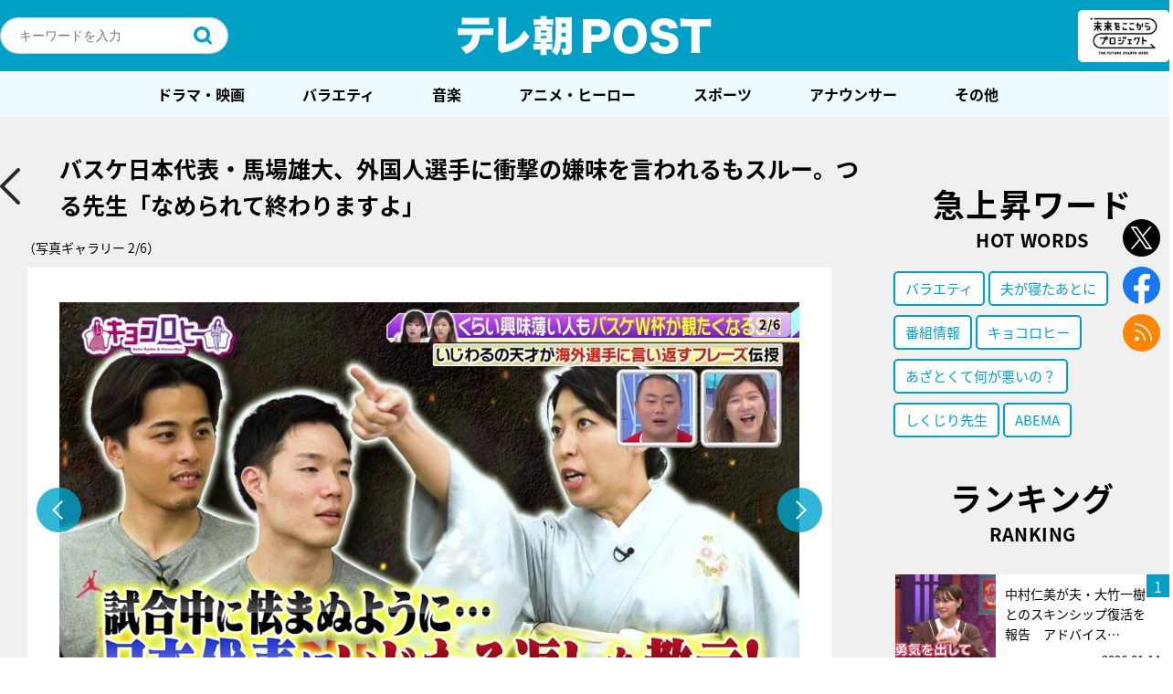

--- FILE ---
content_type: text/html; charset=UTF-8
request_url: https://post.tv-asahi.co.jp/post-227384/images/227390/
body_size: 236717
content:
<!DOCTYPE html>
<html lang="ja">
<head>
<!-- Google Tag Manager -->
<script>(function(w,d,s,l,i){w[l]=w[l]||[];w[l].push({'gtm.start':
new Date().getTime(),event:'gtm.js'});var f=d.getElementsByTagName(s)[0],
j=d.createElement(s),dl=l!='dataLayer'?'&l='+l:'';j.async=true;j.src=
'https://www.googletagmanager.com/gtm.js?id='+i+dl;f.parentNode.insertBefore(j,f);
})(window,document,'script','dataLayer','GTM-K72L9H3');</script>
<!-- End Google Tag Manager -->
  <meta charset="UTF-8" />

	
	<title>テレ朝POST » バスケ日本代表・馬場雄大、外国人選手に衝撃の嫌味を言われるもスルー。つる先生「なめられて終わりますよ」[写真ギャラリー2/6]</title>
	<meta name="description" content="[写真ギャラリー2/6]日向坂46・齊藤京子とお笑い芸人・ヒコロヒーがトーン低めの“ヘンテコトーク”を繰り広げる番組『キョコロヒー』。8月28日（月）の同番組では、開幕中のFIBAバスケットボールワールドカップ2023を盛り上げるスペシャル企画を放送。日本代表" />
	<meta name="keywords" content=",キョコロヒー,スーパーバラバラ大作戦,バラエティ" />
	<meta name="viewport" content="width=device-width maximum-scale=2">

	<!--og-->
	<meta property="mixi:image" content="https://post.tv-asahi.co.jp/wp-content/uploads/2023/08/image2.jpeg" />
	<meta property="og:image" content="https://post.tv-asahi.co.jp/wp-content/uploads/2023/08/image2.jpeg" />
	<meta property="og:image:width" content="880">
	<meta property="og:image:height" content="495">
	<meta property="og:title" content="バスケ日本代表・馬場雄大、外国人選手に衝撃の嫌味を言われるもスルー。つる先生「なめられて終わりますよ」[写真ギャラリー2/6]" />
	<meta property="og:url" content="https://post.tv-asahi.co.jp/post-227384/images/227390/" />
	<meta property="og:description" content="[写真ギャラリー2/6]日向坂46・齊藤京子とお笑い芸人・ヒコロヒーがトーン低めの“ヘンテコトーク”を繰り広げる番組『キョコロヒー』。8月28日（月）の同番組では、開幕中のFIBAバスケットボールワールドカップ2023を盛り上げるスペシャル企画を放送。日本代表" />
	<meta property="og:type" content="article"/>
	<meta property="og:site_name" content="テレ朝POST" />

	<!-- facebook -->
	<meta property="fb:app_id" content="233999063735848" />
	<!-- <meta property="fb:app_id" content="453642911659104" /> -->

	<!-- twitter -->
	<meta name="twitter:card" content="summary_large_image" />
	<meta name="twitter:site" content="@post_tvasahi" />
	<meta name="twitter:image:src" content="https://post.tv-asahi.co.jp/wp-content/uploads/2023/08/image2.jpeg" />
	<link rel="shortcut icon" href="https://post.tv-asahi.co.jp/wp-content/themes/favclip-master/img/common/favicon.ico">
	<link rel="apple-touch-icon" sizes="180x180" href="https://post.tv-asahi.co.jp/wp-content/themes/favclip-master/img/common/apple-touch-icon-180x180.png">
	<!-- font -->
	<script>
		(function(d) {
			var config = {
				kitId: 'hpk0kwg',
				scriptTimeout: 3000,
				async: true
			},
			h=d.documentElement,t=setTimeout(function(){h.className=h.className.replace(/\bwf-loading\b/g,"")+" wf-inactive";},config.scriptTimeout),tk=d.createElement("script"),f=false,s=d.getElementsByTagName("script")[0],a;h.className+=" wf-loading";tk.src='https://use.typekit.net/'+config.kitId+'.js';tk.async=true;tk.onload=tk.onreadystatechange=function(){a=this.readyState;if(f||a&&a!="complete"&&a!="loaded")return;f=true;clearTimeout(t);try{Typekit.load(config)}catch(e){}};s.parentNode.insertBefore(tk,s)
			}
		)(document);
	</script>
  <!--css-->
	<link rel="stylesheet" href="https://post.tv-asahi.co.jp/wp-content/themes/favclip-master/style_sp.css?ver=20240625" media="screen and (max-width:800px)">
	<link rel="stylesheet" href="https://post.tv-asahi.co.jp/wp-content/themes/favclip-master/style.css?ver=20240625" media="screen and (min-width:801px)">

	
	<link rel="stylesheet" href="https://post.tv-asahi.co.jp/wp-content/themes/favclip-master/print.css?ver=20221110" media="print">

  <!--js-->
  	      	
  <meta name='robots' content='max-image-preview:large' />
<script>
var ajaxurl = 'https://post.tv-asahi.co.jp/wp-admin/admin-ajax.php';
</script>
<link rel='dns-prefetch' href='//ajax.googleapis.com' />
<script type="text/javascript">
window._wpemojiSettings = {"baseUrl":"https:\/\/s.w.org\/images\/core\/emoji\/14.0.0\/72x72\/","ext":".png","svgUrl":"https:\/\/s.w.org\/images\/core\/emoji\/14.0.0\/svg\/","svgExt":".svg","source":{"concatemoji":"https:\/\/post.tv-asahi.co.jp\/wp-includes\/js\/wp-emoji-release.min.js?ver=6.2"}};
/*! This file is auto-generated */
!function(e,a,t){var n,r,o,i=a.createElement("canvas"),p=i.getContext&&i.getContext("2d");function s(e,t){p.clearRect(0,0,i.width,i.height),p.fillText(e,0,0);e=i.toDataURL();return p.clearRect(0,0,i.width,i.height),p.fillText(t,0,0),e===i.toDataURL()}function c(e){var t=a.createElement("script");t.src=e,t.defer=t.type="text/javascript",a.getElementsByTagName("head")[0].appendChild(t)}for(o=Array("flag","emoji"),t.supports={everything:!0,everythingExceptFlag:!0},r=0;r<o.length;r++)t.supports[o[r]]=function(e){if(p&&p.fillText)switch(p.textBaseline="top",p.font="600 32px Arial",e){case"flag":return s("\ud83c\udff3\ufe0f\u200d\u26a7\ufe0f","\ud83c\udff3\ufe0f\u200b\u26a7\ufe0f")?!1:!s("\ud83c\uddfa\ud83c\uddf3","\ud83c\uddfa\u200b\ud83c\uddf3")&&!s("\ud83c\udff4\udb40\udc67\udb40\udc62\udb40\udc65\udb40\udc6e\udb40\udc67\udb40\udc7f","\ud83c\udff4\u200b\udb40\udc67\u200b\udb40\udc62\u200b\udb40\udc65\u200b\udb40\udc6e\u200b\udb40\udc67\u200b\udb40\udc7f");case"emoji":return!s("\ud83e\udef1\ud83c\udffb\u200d\ud83e\udef2\ud83c\udfff","\ud83e\udef1\ud83c\udffb\u200b\ud83e\udef2\ud83c\udfff")}return!1}(o[r]),t.supports.everything=t.supports.everything&&t.supports[o[r]],"flag"!==o[r]&&(t.supports.everythingExceptFlag=t.supports.everythingExceptFlag&&t.supports[o[r]]);t.supports.everythingExceptFlag=t.supports.everythingExceptFlag&&!t.supports.flag,t.DOMReady=!1,t.readyCallback=function(){t.DOMReady=!0},t.supports.everything||(n=function(){t.readyCallback()},a.addEventListener?(a.addEventListener("DOMContentLoaded",n,!1),e.addEventListener("load",n,!1)):(e.attachEvent("onload",n),a.attachEvent("onreadystatechange",function(){"complete"===a.readyState&&t.readyCallback()})),(e=t.source||{}).concatemoji?c(e.concatemoji):e.wpemoji&&e.twemoji&&(c(e.twemoji),c(e.wpemoji)))}(window,document,window._wpemojiSettings);
</script>
<style type="text/css">
img.wp-smiley,
img.emoji {
	display: inline !important;
	border: none !important;
	box-shadow: none !important;
	height: 1em !important;
	width: 1em !important;
	margin: 0 0.07em !important;
	vertical-align: -0.1em !important;
	background: none !important;
	padding: 0 !important;
}
</style>
	<link rel='stylesheet' id='wp-block-library-css' href='https://post.tv-asahi.co.jp/wp-includes/css/dist/block-library/style.min.css?ver=6.2' type='text/css' media='all' />
<link rel='stylesheet' id='classic-theme-styles-css' href='https://post.tv-asahi.co.jp/wp-includes/css/classic-themes.min.css?ver=6.2' type='text/css' media='all' />
<style id='global-styles-inline-css' type='text/css'>
body{--wp--preset--color--black: #000000;--wp--preset--color--cyan-bluish-gray: #abb8c3;--wp--preset--color--white: #ffffff;--wp--preset--color--pale-pink: #f78da7;--wp--preset--color--vivid-red: #cf2e2e;--wp--preset--color--luminous-vivid-orange: #ff6900;--wp--preset--color--luminous-vivid-amber: #fcb900;--wp--preset--color--light-green-cyan: #7bdcb5;--wp--preset--color--vivid-green-cyan: #00d084;--wp--preset--color--pale-cyan-blue: #8ed1fc;--wp--preset--color--vivid-cyan-blue: #0693e3;--wp--preset--color--vivid-purple: #9b51e0;--wp--preset--gradient--vivid-cyan-blue-to-vivid-purple: linear-gradient(135deg,rgba(6,147,227,1) 0%,rgb(155,81,224) 100%);--wp--preset--gradient--light-green-cyan-to-vivid-green-cyan: linear-gradient(135deg,rgb(122,220,180) 0%,rgb(0,208,130) 100%);--wp--preset--gradient--luminous-vivid-amber-to-luminous-vivid-orange: linear-gradient(135deg,rgba(252,185,0,1) 0%,rgba(255,105,0,1) 100%);--wp--preset--gradient--luminous-vivid-orange-to-vivid-red: linear-gradient(135deg,rgba(255,105,0,1) 0%,rgb(207,46,46) 100%);--wp--preset--gradient--very-light-gray-to-cyan-bluish-gray: linear-gradient(135deg,rgb(238,238,238) 0%,rgb(169,184,195) 100%);--wp--preset--gradient--cool-to-warm-spectrum: linear-gradient(135deg,rgb(74,234,220) 0%,rgb(151,120,209) 20%,rgb(207,42,186) 40%,rgb(238,44,130) 60%,rgb(251,105,98) 80%,rgb(254,248,76) 100%);--wp--preset--gradient--blush-light-purple: linear-gradient(135deg,rgb(255,206,236) 0%,rgb(152,150,240) 100%);--wp--preset--gradient--blush-bordeaux: linear-gradient(135deg,rgb(254,205,165) 0%,rgb(254,45,45) 50%,rgb(107,0,62) 100%);--wp--preset--gradient--luminous-dusk: linear-gradient(135deg,rgb(255,203,112) 0%,rgb(199,81,192) 50%,rgb(65,88,208) 100%);--wp--preset--gradient--pale-ocean: linear-gradient(135deg,rgb(255,245,203) 0%,rgb(182,227,212) 50%,rgb(51,167,181) 100%);--wp--preset--gradient--electric-grass: linear-gradient(135deg,rgb(202,248,128) 0%,rgb(113,206,126) 100%);--wp--preset--gradient--midnight: linear-gradient(135deg,rgb(2,3,129) 0%,rgb(40,116,252) 100%);--wp--preset--duotone--dark-grayscale: url('#wp-duotone-dark-grayscale');--wp--preset--duotone--grayscale: url('#wp-duotone-grayscale');--wp--preset--duotone--purple-yellow: url('#wp-duotone-purple-yellow');--wp--preset--duotone--blue-red: url('#wp-duotone-blue-red');--wp--preset--duotone--midnight: url('#wp-duotone-midnight');--wp--preset--duotone--magenta-yellow: url('#wp-duotone-magenta-yellow');--wp--preset--duotone--purple-green: url('#wp-duotone-purple-green');--wp--preset--duotone--blue-orange: url('#wp-duotone-blue-orange');--wp--preset--font-size--small: 13px;--wp--preset--font-size--medium: 20px;--wp--preset--font-size--large: 36px;--wp--preset--font-size--x-large: 42px;--wp--preset--spacing--20: 0.44rem;--wp--preset--spacing--30: 0.67rem;--wp--preset--spacing--40: 1rem;--wp--preset--spacing--50: 1.5rem;--wp--preset--spacing--60: 2.25rem;--wp--preset--spacing--70: 3.38rem;--wp--preset--spacing--80: 5.06rem;--wp--preset--shadow--natural: 6px 6px 9px rgba(0, 0, 0, 0.2);--wp--preset--shadow--deep: 12px 12px 50px rgba(0, 0, 0, 0.4);--wp--preset--shadow--sharp: 6px 6px 0px rgba(0, 0, 0, 0.2);--wp--preset--shadow--outlined: 6px 6px 0px -3px rgba(255, 255, 255, 1), 6px 6px rgba(0, 0, 0, 1);--wp--preset--shadow--crisp: 6px 6px 0px rgba(0, 0, 0, 1);}:where(.is-layout-flex){gap: 0.5em;}body .is-layout-flow > .alignleft{float: left;margin-inline-start: 0;margin-inline-end: 2em;}body .is-layout-flow > .alignright{float: right;margin-inline-start: 2em;margin-inline-end: 0;}body .is-layout-flow > .aligncenter{margin-left: auto !important;margin-right: auto !important;}body .is-layout-constrained > .alignleft{float: left;margin-inline-start: 0;margin-inline-end: 2em;}body .is-layout-constrained > .alignright{float: right;margin-inline-start: 2em;margin-inline-end: 0;}body .is-layout-constrained > .aligncenter{margin-left: auto !important;margin-right: auto !important;}body .is-layout-constrained > :where(:not(.alignleft):not(.alignright):not(.alignfull)){max-width: var(--wp--style--global--content-size);margin-left: auto !important;margin-right: auto !important;}body .is-layout-constrained > .alignwide{max-width: var(--wp--style--global--wide-size);}body .is-layout-flex{display: flex;}body .is-layout-flex{flex-wrap: wrap;align-items: center;}body .is-layout-flex > *{margin: 0;}:where(.wp-block-columns.is-layout-flex){gap: 2em;}.has-black-color{color: var(--wp--preset--color--black) !important;}.has-cyan-bluish-gray-color{color: var(--wp--preset--color--cyan-bluish-gray) !important;}.has-white-color{color: var(--wp--preset--color--white) !important;}.has-pale-pink-color{color: var(--wp--preset--color--pale-pink) !important;}.has-vivid-red-color{color: var(--wp--preset--color--vivid-red) !important;}.has-luminous-vivid-orange-color{color: var(--wp--preset--color--luminous-vivid-orange) !important;}.has-luminous-vivid-amber-color{color: var(--wp--preset--color--luminous-vivid-amber) !important;}.has-light-green-cyan-color{color: var(--wp--preset--color--light-green-cyan) !important;}.has-vivid-green-cyan-color{color: var(--wp--preset--color--vivid-green-cyan) !important;}.has-pale-cyan-blue-color{color: var(--wp--preset--color--pale-cyan-blue) !important;}.has-vivid-cyan-blue-color{color: var(--wp--preset--color--vivid-cyan-blue) !important;}.has-vivid-purple-color{color: var(--wp--preset--color--vivid-purple) !important;}.has-black-background-color{background-color: var(--wp--preset--color--black) !important;}.has-cyan-bluish-gray-background-color{background-color: var(--wp--preset--color--cyan-bluish-gray) !important;}.has-white-background-color{background-color: var(--wp--preset--color--white) !important;}.has-pale-pink-background-color{background-color: var(--wp--preset--color--pale-pink) !important;}.has-vivid-red-background-color{background-color: var(--wp--preset--color--vivid-red) !important;}.has-luminous-vivid-orange-background-color{background-color: var(--wp--preset--color--luminous-vivid-orange) !important;}.has-luminous-vivid-amber-background-color{background-color: var(--wp--preset--color--luminous-vivid-amber) !important;}.has-light-green-cyan-background-color{background-color: var(--wp--preset--color--light-green-cyan) !important;}.has-vivid-green-cyan-background-color{background-color: var(--wp--preset--color--vivid-green-cyan) !important;}.has-pale-cyan-blue-background-color{background-color: var(--wp--preset--color--pale-cyan-blue) !important;}.has-vivid-cyan-blue-background-color{background-color: var(--wp--preset--color--vivid-cyan-blue) !important;}.has-vivid-purple-background-color{background-color: var(--wp--preset--color--vivid-purple) !important;}.has-black-border-color{border-color: var(--wp--preset--color--black) !important;}.has-cyan-bluish-gray-border-color{border-color: var(--wp--preset--color--cyan-bluish-gray) !important;}.has-white-border-color{border-color: var(--wp--preset--color--white) !important;}.has-pale-pink-border-color{border-color: var(--wp--preset--color--pale-pink) !important;}.has-vivid-red-border-color{border-color: var(--wp--preset--color--vivid-red) !important;}.has-luminous-vivid-orange-border-color{border-color: var(--wp--preset--color--luminous-vivid-orange) !important;}.has-luminous-vivid-amber-border-color{border-color: var(--wp--preset--color--luminous-vivid-amber) !important;}.has-light-green-cyan-border-color{border-color: var(--wp--preset--color--light-green-cyan) !important;}.has-vivid-green-cyan-border-color{border-color: var(--wp--preset--color--vivid-green-cyan) !important;}.has-pale-cyan-blue-border-color{border-color: var(--wp--preset--color--pale-cyan-blue) !important;}.has-vivid-cyan-blue-border-color{border-color: var(--wp--preset--color--vivid-cyan-blue) !important;}.has-vivid-purple-border-color{border-color: var(--wp--preset--color--vivid-purple) !important;}.has-vivid-cyan-blue-to-vivid-purple-gradient-background{background: var(--wp--preset--gradient--vivid-cyan-blue-to-vivid-purple) !important;}.has-light-green-cyan-to-vivid-green-cyan-gradient-background{background: var(--wp--preset--gradient--light-green-cyan-to-vivid-green-cyan) !important;}.has-luminous-vivid-amber-to-luminous-vivid-orange-gradient-background{background: var(--wp--preset--gradient--luminous-vivid-amber-to-luminous-vivid-orange) !important;}.has-luminous-vivid-orange-to-vivid-red-gradient-background{background: var(--wp--preset--gradient--luminous-vivid-orange-to-vivid-red) !important;}.has-very-light-gray-to-cyan-bluish-gray-gradient-background{background: var(--wp--preset--gradient--very-light-gray-to-cyan-bluish-gray) !important;}.has-cool-to-warm-spectrum-gradient-background{background: var(--wp--preset--gradient--cool-to-warm-spectrum) !important;}.has-blush-light-purple-gradient-background{background: var(--wp--preset--gradient--blush-light-purple) !important;}.has-blush-bordeaux-gradient-background{background: var(--wp--preset--gradient--blush-bordeaux) !important;}.has-luminous-dusk-gradient-background{background: var(--wp--preset--gradient--luminous-dusk) !important;}.has-pale-ocean-gradient-background{background: var(--wp--preset--gradient--pale-ocean) !important;}.has-electric-grass-gradient-background{background: var(--wp--preset--gradient--electric-grass) !important;}.has-midnight-gradient-background{background: var(--wp--preset--gradient--midnight) !important;}.has-small-font-size{font-size: var(--wp--preset--font-size--small) !important;}.has-medium-font-size{font-size: var(--wp--preset--font-size--medium) !important;}.has-large-font-size{font-size: var(--wp--preset--font-size--large) !important;}.has-x-large-font-size{font-size: var(--wp--preset--font-size--x-large) !important;}
.wp-block-navigation a:where(:not(.wp-element-button)){color: inherit;}
:where(.wp-block-columns.is-layout-flex){gap: 2em;}
.wp-block-pullquote{font-size: 1.5em;line-height: 1.6;}
</style>
<link rel='stylesheet' id='contact-form-7-css' href='https://post.tv-asahi.co.jp/wp-content/plugins/contact-form-7/includes/css/styles.css?ver=5.8.4' type='text/css' media='all' />
<link rel="https://api.w.org/" href="https://post.tv-asahi.co.jp/wp-json/" /><link rel="alternate" type="application/json" href="https://post.tv-asahi.co.jp/wp-json/wp/v2/posts/227384" /><link rel="alternate" type="application/json+oembed" href="https://post.tv-asahi.co.jp/wp-json/oembed/1.0/embed?url=https%3A%2F%2Fpost.tv-asahi.co.jp%2Fpost-227384%2F" />
<link rel="alternate" type="text/xml+oembed" href="https://post.tv-asahi.co.jp/wp-json/oembed/1.0/embed?url=https%3A%2F%2Fpost.tv-asahi.co.jp%2Fpost-227384%2F&#038;format=xml" />
<link rel="canonical" href="https://post.tv-asahi.co.jp/post-227384/" />
<link rel="amphtml" href="https://post.tv-asahi.co.jp/post-227384/amp/" /><link rel="icon" href="https://post.tv-asahi.co.jp/wp-content/uploads/2017/06/tv_asahi.png" sizes="32x32" />
<link rel="icon" href="https://post.tv-asahi.co.jp/wp-content/uploads/2017/06/tv_asahi.png" sizes="192x192" />
<link rel="apple-touch-icon" href="https://post.tv-asahi.co.jp/wp-content/uploads/2017/06/tv_asahi.png" />
<meta name="msapplication-TileImage" content="https://post.tv-asahi.co.jp/wp-content/uploads/2017/06/tv_asahi.png" />
<noscript><style id="rocket-lazyload-nojs-css">.rll-youtube-player, [data-lazy-src]{display:none !important;}</style></noscript>
	<!-- Google Analytics -->
	<script> (function(i,s,o,g,r,a,m){i['GoogleAnalyticsObject']=r;i[r]=i[r]||function(){ (i[r].q=i[r].q||[]).push(arguments)},i[r].l=1*new Date();a=s.createElement(o), m=s.getElementsByTagName(o)[0];a.async=1;a.src=g;m.parentNode.insertBefore(a,m) })(window,document,'script','https://www.google-analytics.com/analytics.js','ga'); ga('create', 'UA-97083732-1', 'auto'); ga('send', 'pageview'); </script>
	<!-- Google Analytics -->

	<!-- 手順1 Fluxタグの記述 -->

	<script async='async' src="https://flux-cdn.com/client/tvasahi/tvasahi-post.min.js"></script>
	<script type="text/javascript">
		window.pbjs = window.pbjs || {};
	  	window.pbjs.que = window.pbjs.que || [];
	</script>

	<!-- 手順2 GoogleのDFPの記述 -->

	<script async='async' src='https://securepubads.g.doubleclick.net/tag/js/gpt.js'></script>
	<script type="text/javascript">
		window.googletag = window.googletag || {};
		window.googletag.cmd = window.googletag.cmd || [];
	</script>

	<!-- 手順3 PrebidとTAM(UAM)を呼び出すための記述 -->

	<script type="text/javascript">
		window.fluxtag = {
			intersectionObserver: null,
			lazyAdUnits: [],
			lazyOption: {
				rootMargin: window.innerHeight * 3 + "px"
			},
			failSafeTimeout: 3000,
			isFn: function (object) {
				var _t = 'Function';
				var toString = Object.prototype.toString;
				return toString.call(object) === '[object ' + _t + ']';
			},
			renderAds: function (lines, failSafeTimeout) {
				googletag.cmd.push(function () {
					var failSafeTimeout = failSafeTimeout || window.fluxtag.failSafeTimeout;
					var bidRequestTimeout = (failSafeTimeout - 500) > 0 ? failSafeTimeout - 500 : failSafeTimeout;
					var refreshLines = [];
					var params = (function () {
						// GAMを呼び出したかを確認にするフラグ
						var readyBids = {
							amazon: false,
							google: false,
							prebid: false,
						};
						var definedSlots = [];
						var adsInfo = {
							gpt: {
								slots: [],
								displayDivIds: [],
							},
							aps: {
								slots: [],
								divIds: [],
							},
							pb: {
								divIds: []
							}
						};
						// window幅に合わせてサイズ一覧を返す関数
						var getSizeList = function (width, height, sizeMappings) {
							// サイズマッピングをfilterして、reduce関数で近い方のサイズを取得
							const sizeMapping = sizeMappings.filter(function (mappingObject) {
								return mappingObject[0][0] <= width && mappingObject[0][1] <= height
							}).reduce(function (a, b) {
								return (Math.abs(b[0][0] - width) <= Math.abs(a[0][0] - width) && Math.abs(b[0][1] -
                					height) <= Math.abs(a[0][1] - height)) ? b : a;
							});
							// 取得したサイズマッピングのサイズ一覧が空なら空の配列を追加する
							if (!sizeMapping[1].length) {
								sizeMapping[1].push([])
							}
							// 取得したサイズマッピングのサイズ一覧を返す
							return sizeMapping[1]
						};

						googletag.pubads().getSlots().forEach(function (slot) {
							// 既にdefineSlotされていた場合
							definedSlots[slot.getSlotElementId()] = slot;
						});

						lines.forEach(function (line) {
							var divId = line.divId;

							adsInfo.pb.divIds.push(divId);

							refreshLines.push({
								code: line.gpt.unitPath,
								id: divId
							});

							if (definedSlots[divId]) {
								adsInfo.gpt.slots.push(definedSlots[divId]);
							} else {
								var slot = googletag.defineSlot(line.gpt.unitPath, line.gpt.sizes, divId)
									.addService(googletag.pubads());

								if (line.gpt.sizeMapping && line.gpt.sizeMapping.length > 0) {
									var sizeMapping = googletag.sizeMapping();
									line.gpt.sizeMapping.forEach(function (size) {
										sizeMapping.addSize(size[0], size[1]);
									});
									slot.defineSizeMapping(sizeMapping.build());
								}
								if (line.gpt.keyValues && line.gpt.keyValues.length > 0) {
									line.gpt.keyValues.forEach(function (param) {
										slot.setTargeting(param.key, param.value);
									});
								}
								adsInfo.gpt.slots.push(slot);
								adsInfo.gpt.displayDivIds.push(divId);
							}

							// TAM並走枠の場合
							if (!!line.aps) {
								if (line.gpt.sizeMapping && line.gpt.sizeMapping.length > 0) {
									line.aps.sizes = getSizeList(window.innerWidth, window.innerHeight, line.gpt
										.sizeMapping)
								}
								adsInfo.aps.slots.push({
									slotID: divId,
									slotName: line.aps.slotName,
									sizes: line.aps.sizes
								});
								adsInfo.aps.divIds.push(divId);
							}
						});
						// APSの枠がない場合
						if (adsInfo.aps.slots.length === 0) {
							readyBids.amazon = true;
						}
						// Prebid、APSでオークション後に起動する関数 (GAMコール、広告Display)
						var adServerSend = function () {
							if (!readyBids.amazon || !readyBids.prebid) {
								return;
							}
							if (!readyBids.google) {
								readyBids.google = true;
								adsInfo.gpt.displayDivIds.forEach(function (divId) {
									googletag.display(divId);
								});
								if (!!(pbjs.setTargetingForGPTAsync) && fluxtag.isFn(pbjs.setTargetingForGPTAsync)) {
									pbjs.que.push(function () {
										pbjs.setTargetingForGPTAsync(adsInfo.pb.divIds);
									});
								}
								if (adsInfo.aps.slots.length > 0 && !!(window.apstag) && fluxtag.isFn(window.apstag
									.fetchBids)) {
									window.apstag.setDisplayBids(adsInfo.aps.divIds);
								}
								googletag.pubads().refresh(adsInfo.gpt.slots);
							}
						};
						// APSオークション後に起動する関数
						var apsCallback = function () {
							readyBids.amazon = true;
							adServerSend();
						};
						// Prebidオークション後に起動する関数
						var pbCallback = function () {
							readyBids.prebid = true;
							adServerSend();
						};
						// もしtimeout以内にPrebidが動作できなかった場合、最終的にGAMをコール
						setTimeout(function () {
							readyBids.amazon = true;
							readyBids.prebid = true;
							adServerSend();
						}, failSafeTimeout);

						return {
							aps: {
								slots: adsInfo.aps.slots,
								callback: apsCallback,
							},
							prebid: {
								callback: pbCallback,
							}
						};
					})();

					if (!!(window.pbFlux) && window.pbFlux.refresh && fluxtag.isFn(window.pbFlux.refresh)) {
						// Prebid呼び出し
						pbjs.que.push(function () {
							window.pbFlux.refresh({
								lines: refreshLines,
								callback: params.prebid.callback,
								timeout: bidRequestTimeout
							});
						});
					} else {
						params.prebid.callback();
					}

					if (params.aps.slots.length > 0 && !!(window.apstag) && fluxtag.isFn(window.apstag.fetchBids)) {
						// APS呼び出し
						window.apstag.fetchBids({
							slots: params.aps.slots,
							timeout: bidRequestTimeout
						}, function (bids) {
							params.aps.callback();
						});
					} else {
						params.aps.callback();
					}
				});
			},
			enableLazyLoad: function (lines) {
				if (!fluxtag.intersectionObserver) {
					var options = {
						root: null,
						rootMargin: fluxtag.lazyOption.rootMargin,
						threshold: [1],
					};

					var handleIntersect = function (entries, observer) {
						entries.forEach(function (entry) {
							if (entry.isIntersecting) {
								var divId = entry.target.id;
								fluxtag.renderAds(fluxtag.lazyAdUnits[divId]);
								fluxtag.intersectionObserver.unobserve(entry.target);
							}
						});
					};

					fluxtag.intersectionObserver = new IntersectionObserver(
						handleIntersect,
						options
					);
				}

				var observe = (function (lines) {
					return function () {
						lines.map(function (line, i) {
							var el = document.getElementById(line.divId);
							if (!!el) {
								fluxtag.intersectionObserver.observe(el);
								fluxtag.lazyAdUnits[line.divId] = [Object.assign({}, line)];
							}
						});
					}
				})(lines);

				if (document.readyState === 'loading') {
					document.addEventListener('DOMContentLoaded', observe);
				} else {
					observe();
				}
			}
		};
	</script>

	<!-- 手順4 TAM(UAM)の実装記述 -->

	<script type='text/javascript'>
		! function (a9, a, p, s, t, A, g) {
			if (a[a9]) return;

			function q(c, r) {
				a[a9]._Q.push([c, r])
			}
			a[a9] = {
				init: function () {
					q("i", arguments)
				},
				fetchBids: function () {
					q("f", arguments)
				},
				setDisplayBids: function () {},
				targetingKeys: function () {
					return []
				},
				_Q: []
			};
			A = p.createElement(s);
			A.async = !0;
			A.src = t;
			g = p.getElementsByTagName(s)[0];
			g.parentNode.insertBefore(A, g)
		}("apstag", window, document, "script", "//c.amazon-adsystem.com/aax2/apstag.js");
		apstag.init({
			pubID: '5237',
			adServer: 'googletag',
			bidTimeout: 1e3
		});
	</script>

	<!-- 手順5 gpt全体の設定 -->
	<script type="text/javascript">
		googletag.cmd.push(function () {
			googletag.pubads().enableSingleRequest();
			googletag.pubads().disableInitialLoad();
			googletag.enableServices();
		});
	</script>

	<!-- タブーラ管理用タグ -->
		<!-- 記事ページ用 -->
	<script type="text/javascript">
// 		window._taboola = window._taboola || [];
// 		_taboola.push({article:'auto'});
// 		!function (e, f, u, i) {
// 			if (!document.getElementById(i)){
// 			e.async = 1;
// 			e.src = u;
// 			e.id = i;
// 			f.parentNode.insertBefore(e, f);
// 			}
// 		}(document.createElement('script'),
// 		document.getElementsByTagName('script')[0],
// 		'//cdn.taboola.com/libtrc/tvasahi-tele-asapost/loader.js',
// 		'tb_loader_script');
// 		if(window.performance && typeof window.performance.mark == 'function')
// 			{window.performance.mark('tbl_ic');}
	</script>
	
		<script>
		var tsukasa_tags = [{"name":"\u300cEchoes of Life\u300d\u7fbd\u751f\u7d50\u5f26\u304c\u7d21\u3050\u7a76\u6975\u306e\u30b9\u30c8\u30fc\u30ea\u30fc","slug":"%e3%80%8cechoes-of-life%e3%80%8d%e7%be%bd%e7%94%9f%e7%b5%90%e5%bc%a6%e3%81%8c%e7%b4%a1%e3%81%90%e7%a9%b6%e6%a5%b5%e3%81%ae%e3%82%b9%e3%83%88%e3%83%bc%e3%83%aa%e3%83%bc","program_dir":"echoes_of_life"},{"name":"\u300c\u4e16\u754c\u4f53\u64cd2021\u300d\uff06\u300c\u4e16\u754c\u65b0\u4f53\u64cd2021\u300d","slug":"%e3%80%8c%e4%b8%96%e7%95%8c%e4%bd%93%e6%93%8d2021%e3%80%8d%ef%bc%86%e3%80%8c%e4%b8%96%e7%95%8c%e6%96%b0%e4%bd%93%e6%93%8d2021%e3%80%8d","program_dir":"taiso2021_kitakyushu"},{"name":"\u30102018\u5e747\u6708\u653e\u9001\u3011\u8b66\u8996\u5e81\u30fb\u635c\u67fb\u4e00\u8ab2\u9577\u30b9\u30da\u30b7\u30e3\u30eb","slug":"%e3%80%902018%e5%b9%b47%e6%9c%88%e6%94%be%e9%80%81%e3%80%91%e8%ad%a6%e8%a6%96%e5%ba%81%e3%83%bb%e6%8d%9c%e6%9f%bb%e4%b8%80%e8%aa%b2%e9%95%b7%e3%82%b9%e3%83%9a%e3%82%b7%e3%83%a3%e3%83%ab","program_dir":"ichikacho_sp2018"},{"name":"\u30102019\u5e7410\u6708\u653e\u9001\u3011\u8b66\u8996\u5e81\u30fb\u635c\u67fb\u4e00\u8ab2\u9577 \u30b9\u30da\u30b7\u30e3\u30eb","slug":"%e3%80%902019%e5%b9%b410%e6%9c%88%e6%94%be%e9%80%81%e3%80%91%e8%ad%a6%e8%a6%96%e5%ba%81%e3%83%bb%e6%8d%9c%e6%9f%bb%e4%b8%80%e8%aa%b2%e9%95%b7-%e3%82%b9%e3%83%9a%e3%82%b7%e3%83%a3%e3%83%ab","program_dir":"ichikacho_sp6"},{"name":"\u30102019\u5e747\u6708\u653e\u9001\u3011\u8b66\u8996\u5e81\u30fb\u635c\u67fb\u4e00\u8ab2\u9577\u3000\u65b0\u4f5c\u30b9\u30da\u30b7\u30e3\u30ebI","slug":"%e3%80%902019%e5%b9%b47%e6%9c%88%e6%94%be%e9%80%81%e3%80%91%e8%ad%a6%e8%a6%96%e5%ba%81%e3%83%bb%e6%8d%9c%e6%9f%bb%e4%b8%80%e8%aa%b2%e9%95%b7%e3%80%80%e6%96%b0%e4%bd%9c%e3%82%b9%e3%83%9a%e3%82%b7","program_dir":"ichikacho_sp4"},{"name":"\u30102019\u5e747\u6708\u653e\u9001\u3011\u8b66\u8996\u5e81\u30fb\u635c\u67fb\u4e00\u8ab2\u9577\u3000\u65b0\u4f5c\u30b9\u30da\u30b7\u30e3\u30ebII","slug":"%e8%ad%a6%e8%a6%96%e5%ba%81%e3%83%bb%e6%8d%9c%e6%9f%bb%e4%b8%80%e8%aa%b2%e9%95%b7%e3%80%80%e6%96%b0%e4%bd%9c%e3%82%b9%e3%83%9a%e3%82%b7%e3%83%a3%e3%83%abii","program_dir":"ichikacho_sp5"},{"name":"#\u88f8\u306e\u5c11\u5e74","slug":"%e8%a3%b8%e3%81%ae%e5%b0%91%e5%b9%b4","program_dir":"hadaka"},{"name":"\uff0b90000\u30a2\u30e9\u30a6\u30f3\u30c9","slug":"%ef%bc%8b90000%e3%82%a2%e3%83%a9%e3%82%a6%e3%83%b3%e3%83%89","program_dir":"tasu90000"},{"name":"007 \u30b9\u30da\u30af\u30bf\u30fc","slug":"007-%e3%82%b9%e3%83%9a%e3%82%af%e3%82%bf%e3%83%bc","program_dir":"007_Spectre"},{"name":"100%\u306e\u30ad\u30ec\u30a4\u2605\u30aa\u30a4\u30b7\u30a4\u898b\u3064\u3051\u65c5\u3000in \u30cb\u30e5\u30fc\u30e8\u30fc\u30af","slug":"100%e3%81%ae%e3%82%ad%e3%83%ac%e3%82%a4%e2%98%85%e3%82%aa%e3%82%a4%e3%82%b7%e3%82%a4%e8%a6%8b%e3%81%a4%e3%81%91%e6%97%85%e3%80%80in-%e3%83%8b%e3%83%a5%e3%83%bc%e3%83%a8%e3%83%bc%e3%82%af","program_dir":"kirei_ny"},{"name":"100\u307e\u3067\u697d\u3057\u3080\u3064\u3082\u308a\u3067\u3059","slug":"100%e3%81%be%e3%81%a7%e6%a5%bd%e3%81%97%e3%82%80%e3%81%a4%e3%82%82%e3%82%8a%e3%81%a7%e3%81%99","program_dir":"100raku"},{"name":"10\u4e07\u5186\u3067\u3067\u304d\u308b\u304b\u306a","slug":"10%e4%b8%87%e5%86%86%e3%81%a7%e3%81%a7%e3%81%8d%e3%82%8b%e3%81%8b%e3%81%aa","program_dir":"10manyen"},{"name":"1st LIVE INI","slug":"1st-live-ini","program_dir":"ini"},{"name":"1\u30f5\u6708\u96c6\u3081\u3066\u307f\u305f\u30df\u30e5\u30fc\u30b8\u30a2\u30e0","slug":"%ef%bc%91%e3%82%ab%e6%9c%88%e9%9b%86%e3%82%81%e3%81%a6%e3%81%bf%e3%81%9f%e3%83%9f%e3%83%a5%e3%83%bc%e3%82%b8%e3%82%a2%e3%83%a0","program_dir":"1atsu"},{"name":"1\u4e07\u4eba\u304c\u9078\u3076!\u3064\u3044\u306b\u6c7a\u5b9a!\u4ee4\u548c\u30fb\u5e73\u6210\u30fb\u662d\u548c\u3000\u304a\u83d3\u5b50\u30e9\u30f3\u30ad\u30f3\u30b0","slug":"1%e4%b8%87%e4%ba%ba%e3%81%8c%e9%81%b8%e3%81%b6%e3%81%a4%e3%81%84%e3%81%ab%e6%b1%ba%e5%ae%9a%e4%bb%a4%e5%92%8c%e3%83%bb%e5%b9%b3%e6%88%90%e3%83%bb%e6%98%ad%e5%92%8c%e3%80%80%e3%81%8a%e8%8f%93","program_dir":"okashi_ranking"},{"name":"1\u4e07\u4eba\u304c\u9078\u3076\uff01\u3064\u3044\u306b\u6c7a\u5b9a\uff01\u4ee4\u548cvs\u5e73\u6210vs\u662d\u548c\u30a2\u30cb\u30bd\u30f3\u30e9\u30f3\u30ad\u30f3\u30b0","slug":"1%e4%b8%87%e4%ba%ba%e3%81%8c%e9%81%b8%e3%81%b6%ef%bc%81%e3%81%a4%e3%81%84%e3%81%ab%e6%b1%ba%e5%ae%9a%ef%bc%81%e4%bb%a4%e5%92%8cvs%e5%b9%b3%e6%88%90vs%e6%98%ad%e5%92%8c%e3%82%a2%e3%83%8b%e3%82%bd","program_dir":"animesong_ranking"},{"name":"1\u6cca\u5bb6\u65cf","slug":"1%e6%b3%8a%e5%ae%b6%e6%97%8f","program_dir":"wanpaku"},{"name":"2018\u3000\u65e5\u7c73\u91ce\u7403\u3000\u4f8d\u30b8\u30e3\u30d1\u30f3\u00d7MLB\u30aa\u30fc\u30eb\u30b9\u30bf\u30fc\u30c1\u30fc\u30e0","slug":"2018%e3%80%80%e6%97%a5%e7%b1%b3%e9%87%8e%e7%90%83%e3%80%80%e4%be%8d%e3%82%b8%e3%83%a3%e3%83%91%e3%83%b3xmlb%e3%82%aa%e3%83%bc%e3%83%ab%e3%82%b9%e3%82%bf%e3%83%bc%e3%83%81%e3%83%bc%e3%83%a0","program_dir":"nichibei2018"},{"name":"24 JAPAN","slug":"24-japan","program_dir":"24japan"},{"name":"2\u591c\u9023\u7d9a\u30b9\u30da\u30b7\u30e3\u30eb\u30c9\u30e9\u30de\u300e\u30ad\u30c3\u30c1\u30f3\u9769\u547d\u300f","slug":"2%e5%a4%9c%e9%80%a3%e7%b6%9a%e3%82%b9%e3%83%9a%e3%82%b7%e3%83%a3%e3%83%ab%e3%83%89%e3%83%a9%e3%83%9e%e3%80%8e%e3%82%ad%e3%83%83%e3%83%81%e3%83%b3%e9%9d%a9%e5%91%bd%e3%80%8f","program_dir":"kitchen_kakumei"},{"name":"2\u591c\u9023\u7d9a\u30c9\u30e9\u30de\u30b9\u30da\u30b7\u30e3\u30eb \u5c71\u5d0e\u8c4a\u5b50\u300c\u5973\u7cfb\u5bb6\u65cf\u300d","slug":"2%e5%a4%9c%e9%80%a3%e7%b6%9a%e3%83%89%e3%83%a9%e3%83%9e%e3%82%b9%e3%83%9a%e3%82%b7%e3%83%a3%e3%83%ab-%e5%b1%b1%e5%b4%8e%e8%b1%8a%e5%ad%90%e3%80%8c%e5%a5%b3%e7%b3%bb%e5%ae%b6%e6%97%8f%e3%80%8d","program_dir":"nyokeikazoku"},{"name":"2\u591c\u9023\u7d9a\u30c9\u30e9\u30de\u30b9\u30da\u30b7\u30e3\u30eb\u300c\u9003\u4ea1\u8005\u300d","slug":"%e3%83%89%e3%83%a9%e3%83%9e%e3%82%b9%e3%83%9a%e3%82%b7%e3%83%a3%e3%83%ab%e3%80%8c%e9%80%83%e4%ba%a1%e8%80%85%e3%80%8d","program_dir":"tobosha"},{"name":"333","slug":"333","program_dir":"333"},{"name":"4\u9031\u9023\u7d9a\u30b9\u30da\u30b7\u30e3\u30eb\u3000\u30b9\u30fc\u30d1\u30fc\u6226\u968a\u6700\u5f37\u30d0\u30c8\u30eb\uff01\uff01","slug":"4%e9%80%b1%e9%80%a3%e7%b6%9a%e3%82%b9%e3%83%9a%e3%82%b7%e3%83%a3%e3%83%ab%e3%80%80%e3%82%b9%e3%83%bc%e3%83%91%e3%83%bc%e6%88%a6%e9%9a%8a%e6%9c%80%e5%bc%b7%e3%83%90%e3%83%88%e3%83%ab%ef%bc%81%ef%bc%81","program_dir":"saikyo-battle"},{"name":"50TA\u30aa\u30d5\u30a3\u30b7\u30e3\u30eb\u30b5\u30a4\u30c8","slug":"50ta%e3%82%aa%e3%83%95%e3%82%a3%e3%82%b7%e3%83%a3%e3%83%ab%e3%82%b5%e3%82%a4%e3%83%88","program_dir":"50ta"},{"name":"6\u79d2\u9593\u306e\u8ecc\u8de1\uff5e\u82b1\u706b\u5e2b\u30fb\u671b\u6708\u661f\u592a\u90ce\u306e2\u756a\u76ee\u306e\u6182\u9b31","slug":"6%e7%a7%92%e9%96%93%e3%81%ae%e8%bb%8c%e8%b7%a1%ef%bd%9e%e8%8a%b1%e7%81%ab%e5%b8%ab%e3%83%bb%e6%9c%9b%e6%9c%88%e6%98%9f%e5%a4%aa%e9%83%8e%e3%81%ae2%e7%95%aa%e7%9b%ae%e3%81%ae%e6%86%82%e9%ac%b1","program_dir":"6byoukannokiseki_2"},{"name":"6\u79d2\u9593\u306e\u8ecc\u8de1\uff5e\u82b1\u706b\u5e2b\u30fb\u671b\u6708\u661f\u592a\u90ce\u306e\u6182\u9b31","slug":"6%e7%a7%92%e9%96%93%e3%81%ae%e8%bb%8c%e8%b7%a1%ef%bd%9e%e8%8a%b1%e7%81%ab%e5%b8%ab%e3%83%bb%e6%9c%9b%e6%9c%88%e6%98%9f%e5%a4%aa%e9%83%8e%e3%81%ae%e6%86%82%e9%ac%b1","program_dir":"6byoukannokiseki"},{"name":"\uff18\u6708\u958b\u5e55!!\u30d0\u30b9\u30b1W\u676f\uff5e\u30d0\u30c3\u30b7\u30e5\u304f\u3093\u306e\u30d0\u30b9\u30b1\u8b1b\u5ea7\uff5e","slug":"%ef%bc%98%e6%9c%88%e9%96%8b%e5%b9%95%e3%83%90%e3%82%b9%e3%82%b1w%e6%9d%af%ef%bd%9e%e3%83%90%e3%83%83%e3%82%b7%e3%83%a5%e3%81%8f%e3%82%93%e3%81%ae%e3%83%90%e3%82%b9%e3%82%b1%e8%ac%9b%e5%ba%a7","program_dir":"bashkun-course"},{"name":"And One","slug":"and-one","program_dir":"andone"},{"name":"ANN\u30cb\u30e5\u30fc\u30b9","slug":"ann%e3%83%8b%e3%83%a5%e3%83%bc%e3%82%b9","program_dir":"ann"},{"name":"BeauTV \uff5eVOCE","slug":"beautv-%ef%bd%9evoce","program_dir":"beautv"},{"name":"Believe\uff0d\u541b\u306b\u304b\u3051\u308b\u6a4b\uff0d","slug":"believe%ef%bc%8d%e5%90%9b%e3%81%ab%e3%81%8b%e3%81%91%e3%82%8b%e6%a9%8b%ef%bc%8d","program_dir":"believe"},{"name":"\uff22\uff27\uff5e\u8eab\u8fba\u8b66\u8b77\u4eba\uff5e","slug":"%ef%bd%82%ef%bd%87%ef%bd%9e%e8%ba%ab%e8%be%ba%e8%ad%a6%e8%ad%b7%e4%ba%ba%ef%bd%9e","program_dir":"bg2"},{"name":"BooSTAR -\u30b9\u30bf\u30fc\u30c8\u30a2\u30c3\u30d7\u5fdc\u63f4\u3057\u307e\u3059-","slug":"boostar-%e3%82%b9%e3%82%bf%e3%83%bc%e3%83%88%e3%82%a2%e3%83%83%e3%83%97%e5%bf%9c%e6%8f%b4%e3%81%97%e3%81%be%e3%81%99","program_dir":"boostar"},{"name":"Cafe GREEN APPLE\uff5e\u30df\u30bb\u30b9LOVER\u304c\u96c6\u3046\u5e97\uff5e","slug":"cafe-green-apple%ef%bd%9e%e3%83%9f%e3%82%bb%e3%82%b9lover%e3%81%8c%e9%9b%86%e3%81%86%e5%ba%97%ef%bd%9e","program_dir":"cafe_greenapple"},{"name":"CHANGE YOUR LIFE\u3000\uff5e\u3042\u306a\u305f\u306e\u304f\u3089\u3057\u3092\u5909\u3048\u305f\u3082\u306e\uff5e","slug":"change-your-life%e3%80%80%ef%bd%9e%e3%81%82%e3%81%aa%e3%81%9f%e3%81%ae%e3%81%8f%e3%82%89%e3%81%97%e3%82%92%e5%a4%89%e3%81%88%e3%81%9f%e3%82%82%e3%81%ae%ef%bd%9e","program_dir":"change_nissan"},{"name":"dele\uff08\u30c7\u30a3\u30fc\u30ea\u30fc\uff09","slug":"dele%ef%bc%88%e3%83%87%e3%82%a3%e3%83%bc%e3%83%aa%e3%83%bc%ef%bc%89","program_dir":"dele"},{"name":"Destiny","slug":"destiny","program_dir":"destiny"},{"name":"DOCTORS \u6700\u5f37\u306e\u540d\u533b\u3000\u65b0\u6625\u30b9\u30da\u30b7\u30e3\u30eb","slug":"doctors-%e6%9c%80%e5%bc%b7%e3%81%ae%e5%90%8d%e5%8c%bb%e3%80%80%e6%96%b0%e6%98%a5%e3%82%b9%e3%83%9a%e3%82%b7%e3%83%a3%e3%83%ab","program_dir":"doctors_sp2018"},{"name":"Dream Challenger \uff5e\u5922\u306b\u6311\u3080\u8005\u305f\u3061\uff5e","slug":"dream-challenger-%ef%bd%9e%e5%a4%a2%e3%81%ab%e6%8c%91%e3%82%80%e8%80%85%e3%81%9f%e3%81%a1%ef%bd%9e","program_dir":"dream_challenger"},{"name":"EIGHT-JAM","slug":"eight-jam","program_dir":"eightjam"},{"name":"EXD44","slug":"exd44","program_dir":"exd44"},{"name":"EXIT\u306e\u30e9\u30ea\u30fc\u30b8\u30e3\u30d1\u30f3\u5fdc\u63f4\u5ba3\u8a00","slug":"%e4%b8%96%e7%95%8c%e3%83%a9%e3%83%aa%e3%83%bc%e5%bf%9c%e6%8f%b4%e5%ae%a3%e8%a8%80","program_dir":"wr"},{"name":"EXI\u6012","slug":"exi%e6%80%92","program_dir":"exi-do"},{"name":"EX\u30b7\u30a2\u30bf\u30fcTV","slug":"ex%e3%82%b7%e3%82%a2%e3%82%bf%e3%83%bctv","program_dir":"ex_theater"},{"name":"FIFA\u30ef\u30fc\u30eb\u30c9\u30ab\u30c3\u30d764","slug":"fifa%e3%83%af%e3%83%bc%e3%83%ab%e3%83%89%e3%82%ab%e3%83%83%e3%83%9764","program_dir":"fifaworldcup64"},{"name":"GENERATIONS\u9ad8\u6821TV","slug":"generations%e9%ab%98%e6%a0%a1tv","program_dir":"gene-kou"},{"name":"GET SPORTS","slug":"get-sports","program_dir":"getsports"},{"name":"HIGH\u2606FIVE","slug":"high%e2%98%86five","program_dir":"high-five"},{"name":"IMAnimation","slug":"imanimation","program_dir":"imanimation"},{"name":"IMAnimationW","slug":"imanimationw","program_dir":"imanimation_w"},{"name":"IP\uff5e\u30b5\u30a4\u30d0\u30fc\u635c\u67fb\u73ed","slug":"%e6%9c%a8%e6%9b%9c%e3%83%9f%e3%82%b9%e3%83%86%e3%83%aa%e3%83%bc%e3%80%8eip%ef%bd%9e%e3%82%b5%e3%82%a4%e3%83%90%e3%83%bc%e6%8d%9c%e6%9f%bb%e7%8f%ad%e3%80%8f","program_dir":"ip"},{"name":"JK\u3068\u516d\u6cd5\u5168\u66f8","slug":"jk%e3%81%a8%e5%85%ad%e6%b3%95%e5%85%a8%e6%9b%b8","program_dir":"jk-roppouzensho"},{"name":"LINE MUSIC presents\u751f\u653e\u9001\u3067\u751f\u6295\u7968\u3000\u6c7a\u3081\u308b\u30df\u30e5\u30fc\u30b8\u30c3\u30afSHOW","slug":"line-music-presents%e7%94%9f%e6%94%be%e9%80%81%e3%81%a7%e7%94%9f%e6%8a%95%e7%a5%a8%e3%80%80%e6%b1%ba%e3%82%81%e3%82%8b%e3%83%9f%e3%83%a5%e3%83%bc%e3%82%b8%e3%83%83%e3%82%afshow","program_dir":"musicshow"},{"name":"\uff2d\u3000\u611b\u3059\u3079\u304d\u4eba\u304c\u3044\u3066","slug":"%ef%bd%8d%e3%80%80%e6%84%9b%e3%81%99%e3%81%b9%e3%81%8d%e4%ba%ba%e3%81%8c%e3%81%84%e3%81%a6","program_dir":"m-ayumasa"},{"name":"M:ZINE","slug":"mzine","program_dir":"mzine"},{"name":"Musee du \u3082\u3082\u30af\u30ed\u3000\uff5e\u30a2\u30fc\u30c8\u306e\u5b66\u3073\u3092\u30c7\u30b6\u30a4\u30f3\u3059\u308b\uff5e","slug":"musee-du-%e3%82%82%e3%82%82%e3%82%af%e3%83%ad%e3%80%80%ef%bd%9e%e3%82%a2%e3%83%bc%e3%83%88%e3%81%ae%e5%ad%a6%e3%81%b3%e3%82%92%e3%83%87%e3%82%b6%e3%82%a4%e3%83%b3%e3%81%99%e3%82%8b%ef%bd%9e","program_dir":"museedumomoclo"},{"name":"NEW\u30cb\u30e5\u30fc\u30e8\u30fc\u30af","slug":"new%e3%83%8b%e3%83%a5%e3%83%bc%e3%83%a8%e3%83%bc%e3%82%af","program_dir":"new_new_york"},{"name":"NICE FLIGHT!","slug":"nice-flight","program_dir":"niceflight"},{"name":"NO\u3068\u8a00\u308f\u306a\u3044!\u30ab\u30ec\u30f3\u98df\u5802","slug":"no%e3%81%a8%e8%a8%80%e3%82%8f%e3%81%aa%e3%81%84%e3%82%ab%e3%83%ac%e3%83%b3%e9%a3%9f%e5%a0%82","program_dir":"karen-shokudo"},{"name":"NUMAnimation","slug":"numanimation","program_dir":"numanimation"},{"name":"PJ \uff5e\u822a\u7a7a\u6551\u96e3\u56e3\uff5e","slug":"pj-%ef%bd%9e%e8%88%aa%e7%a9%ba%e6%95%91%e9%9b%a3%e5%9b%a3%ef%bd%9e","program_dir":"pj"},{"name":"RAGE\u30b7\u30e3\u30c9\u30a6\u30d0\u30fc\u30b9\u3000\u30d7\u30ed\u30ea\u30fc\u30b0\u3000\u5e74\u9593\u738b\u8005\u6c7a\u5b9a\u6226","slug":"rage%e3%82%b7%e3%83%a3%e3%83%89%e3%82%a6%e3%83%90%e3%83%bc%e3%82%b9-%e3%83%97%e3%83%ad%e3%83%aa%e3%83%bc%e3%82%b0-%e5%b9%b4%e9%96%93%e7%8e%8b%e8%80%85%e6%b1%ba%e5%ae%9a%e6%88%a6","program_dir":"shadowverse"},{"name":"ReAL eSports News","slug":"real-esports-news","program_dir":"real_esports_news"},{"name":"RIIZE \u30b5\u30d7\u30e9\u30a4\u30ba LIVE","slug":"riize-%e3%82%b5%e3%83%97%e3%83%a9%e3%82%a4%e3%82%ba-live","program_dir":"RIIZE_surprise"},{"name":"SAKE NEW WORLD","slug":"sake-new-world","program_dir":"sake"},{"name":"SHINee\u306e\u30cf\u30b3","slug":"shinee%e3%81%ae%e3%83%8f%e3%82%b3","program_dir":"shineenohako"},{"name":"SMBC\u65e5\u672c\u30b7\u30ea\u30fc\u30ba2022","slug":"smbc%e6%97%a5%e6%9c%ac%e3%82%b7%e3%83%aa%e3%83%bc%e3%82%ba","program_dir":"nippons"},{"name":"SONG vs DANCE","slug":"song-vs-dance","program_dir":"songvsdance"},{"name":"Stray Kids \u6771\u4eac\u30df\u30c3\u30b7\u30e7\u30f3\u30c4\u30a2\u30fc","slug":"stray-kids-%e6%9d%b1%e4%ba%ac%e3%83%9f%e3%83%83%e3%82%b7%e3%83%a7%e3%83%b3%e3%83%84%e3%82%a2%e3%83%bc","program_dir":"straykids_tokyomission"},{"name":"TELASA\u30aa\u30ea\u30b8\u30ca\u30eb\u300e\u4e3b\u592b\u30e1\u30be\u30f3\u300f","slug":"telasa%e3%82%aa%e3%83%aa%e3%82%b8%e3%83%8a%e3%83%ab%e3%80%8e%e4%b8%bb%e5%a4%ab%e3%83%a1%e3%82%be%e3%83%b3%e3%80%8f","program_dir":"shufu"},{"name":"TELASA\u30aa\u30ea\u30b8\u30ca\u30eb\u300e\u50d5\u3089\u304c\u6bba\u3057\u305f\u3001\u6700\u611b\u306e\u30ad\u30df\u300f","slug":"telasa%e3%82%aa%e3%83%aa%e3%82%b8%e3%83%8a%e3%83%ab%e3%80%8e%e5%83%95%e3%82%89%e3%81%8c%e6%ae%ba%e3%81%97%e3%81%9f%e3%80%81%e6%9c%80%e6%84%9b%e3%81%ae%e3%82%ad%e3%83%9f%e3%80%8f","program_dir":"bokukoro"},{"name":"THE\u30c8\u30ec\u30b8\u30e3\u30fc","slug":"the%e3%83%88%e3%83%ac%e3%82%b8%e3%83%a3%e3%83%bc","program_dir":"treasure"},{"name":"THE\u4e16\u4ee3\u611f","slug":"the%e4%b8%96%e4%bb%a3%e6%84%9f","program_dir":"sedaikan"},{"name":"THE\u4e16\u4ee3\u611f\uff3f\u30a2\u30fc\u30ab\u30a4\u30d6\uff0820250626\uff09","slug":"%e3%83%8b%e3%83%b3%e3%83%81%e3%83%89%e8%aa%bf%e6%9f%bb%e3%82%b7%e3%83%a7%e3%83%bc","program_dir":"ninchido"},{"name":"THE\u8d85\u5e38\u73fe\u8c612024","slug":"the%e8%b6%85%e5%b8%b8%e7%8f%be%e8%b1%a12024","program_dir":"chojogensho2024"},{"name":"TOKYO\u5fdc\u63f4\u5ba3\u8a00","slug":"tokyo%e5%bf%9c%e6%8f%b4%e5%ae%a3%e8%a8%80","program_dir":"tokyosengen"},{"name":"unknown","slug":"unknown","program_dir":"unknown"},{"name":"UVERworld ROOM\uff5e\u3084\u3051\u306b\u30c1\u30e3\u30a4\u30e0\u306e\u9cf4\u308b\u591c\uff5e","slug":"uverworld-room%ef%bd%9e%e3%82%84%e3%81%91%e3%81%ab%e3%83%81%e3%83%a3%e3%82%a4%e3%83%a0%e3%81%ae%e9%b3%b4%e3%82%8b%e5%a4%9c%ef%bd%9e","program_dir":"uverworld_room"},{"name":"ZEROBASEONE\u306e\u76ee\u6307\u305bNO.1","slug":"zerobaseone%e7%89%b9%e7%95%aa","program_dir":"zerobaseone"},{"name":"ZOZO CHAMPIONSHIP","slug":"zozo-championship","program_dir":"zozo_championship"},{"name":"Z\u4e16\u4ee3\u58f0\u512a\u304c\u9078\u3076!\u662d\u548c\u30a2\u30cb\u30e1\u306e\u30b9\u30b4\u3044\u58f0\u512a50\u4eba\u306f\u3053\u308c\u3060!SP","slug":"%e7%95%aa%e7%b5%84%e5%90%8d-z%e4%b8%96%e4%bb%a3%e5%a3%b0%e5%84%aa%e3%81%8c%e9%81%b8%e3%81%b6%e6%98%ad%e5%92%8c%e3%82%a2%e3%83%8b%e3%83%a1%e3%81%ae%e3%82%b9%e3%82%b4%e3%81%84%e5%a3%b0%e5%84%aa50","program_dir":"sugoiseiyu"},{"name":"\u30a2\u30a4\uff1d\u30e9\u30d6\uff01\u3052\u30fc\u307f\u3093\u3050 \uff5e\u25cb\u25cb\u3055\u3093\u304c\u30aa\u30f3\u30e9\u30a4\u30f3\u306b\u306a\u308a\u307e\u3057\u305f\uff5e","slug":"%e3%82%a2%e3%82%a4%ef%bc%9d%e3%83%a9%e3%83%96%ef%bc%81%e3%81%92%e3%83%bc%e3%81%bf%e3%82%93%e3%81%90-%ef%bd%9e%e2%97%8b%e2%97%8b%e3%81%95%e3%82%93%e3%81%8c%e3%82%aa%e3%83%b3%e3%83%a9%e3%82%a4%e3%83%b3","program_dir":"ilovegaming"},{"name":"\u3042\u3044\u3064\u4eca\u4f55\u3057\u3066\u308b\uff1f","slug":"%e3%81%82%e3%81%84%e3%81%a4%e4%bb%8a%e4%bd%95%e3%81%97%e3%81%a6%e3%82%8b%ef%bc%9f","program_dir":"aitsuima"},{"name":"\u30a2\u30a4\u306e\u306a\u3044\u604b\u4eba\u305f\u3061","slug":"%e3%82%a2%e3%82%a4%e3%81%ae%e3%81%aa%e3%81%84%e6%81%8b%e4%ba%ba%e3%81%9f%e3%81%a1","program_dir":"ainonai_koibito"},{"name":"\u30a2\u30ac\u30b5\u30fb\u30af\u30ea\u30b9\u30c6\u30a3\u300e\u4e88\u544a\u6bba\u4eba\u300f","slug":"%e3%82%a2%e3%82%ac%e3%82%b5%e3%83%bb%e3%82%af%e3%83%aa%e3%82%b9%e3%83%86%e3%82%a3%e3%80%8e%e4%ba%88%e5%91%8a%e6%ae%ba%e4%ba%ba%e3%80%8f","program_dir":"agatha2019"},{"name":"\u3042\u3056\u3068\u304f\u3066\u4f55\u304c\u60aa\u3044\u306e\uff1f","slug":"%e3%81%82%e3%81%96%e3%81%a8%e3%81%8f%e3%81%a6%e4%bd%95%e3%81%8c%e6%82%aa%e3%81%84%e3%81%ae%ef%bc%9f","program_dir":"azatokute"},{"name":"\u3042\u3068\u306f\u3088\u308d\u3057\u304f\u304a\u9858\u3044\u3057\u307e\u3059\u3002","slug":"%e3%81%82%e3%81%a8%e3%81%af%e3%82%88%e3%82%8d%e3%81%97%e3%81%8f%e3%81%8a%e9%a1%98%e3%81%84%e3%81%97%e3%81%be%e3%81%99%e3%80%82","program_dir":"atohayoroshiku"},{"name":"\u3042\u306a\u305f\u306b\u306f\u6e21\u3055\u306a\u3044","slug":"%e3%81%82%e3%81%aa%e3%81%9f%e3%81%ab%e3%81%af%e6%b8%a1%e3%81%95%e3%81%aa%e3%81%84","program_dir":"anawata"},{"name":"\u30a2\u30ca\u884c\u304d\uff01","slug":"%e3%82%a2%e3%83%8a%e8%a1%8c%e3%81%8d%ef%bc%81","program_dir":"ana-yuki"},{"name":"\u30a2\u30cb\u30bd\u30f3\u30d0\u30c8\u30ebBEST20\uff1c2021vs1995-2000\uff1e","slug":"%e3%82%a2%e3%83%8b%e3%82%bd%e3%83%b3%e3%83%90%e3%83%88%e3%83%abbest20%ef%bc%9c2021vs1995-2000%ef%bc%9e","program_dir":"animesongbattle"},{"name":"\u30a2\u30cb\u30de\u30eb\u30a8\u30ec\u30b8\u30fc","slug":"%e3%82%a2%e3%83%8b%e3%83%9e%e3%83%ab%e3%82%a8%e3%83%ac%e3%82%b8%e3%83%bc","program_dir":"animalelegy"},{"name":"\u3042\u306e\u3061\u3083\u3093\u306d\u308b","slug":"%e3%81%82%e3%81%ae%e3%81%a1%e3%82%83%e3%82%93%e3%81%ad%e3%82%8b","program_dir":"anochannel"},{"name":"\u3042\u306e\u3061\u3083\u3093\u306d\u308bLIVE \uff5e\u6b6fPPY CHRISTMAS\uff5e","slug":"%e3%81%82%e3%81%ae%e3%81%a1%e3%82%83%e3%82%93%e3%81%ad%e3%82%8blive-%ef%bd%9e%e6%ad%afppy-christmas%ef%bd%9e","program_dir":"anochannel_event"},{"name":"\u3042\u306e\u3068\u304d\u30ad\u30b9\u3057\u3066\u304a\u3051\u3070","slug":"%e3%81%82%e3%81%ae%e3%81%a8%e3%81%8d%e3%82%ad%e3%82%b9%e3%81%97%e3%81%a6%e3%81%8a%e3%81%91%e3%81%b0","program_dir":"anokiss"},{"name":"\u3042\u306e\u4eba\u304c\u300c\u3044\u3044\u306d\u300d\u3057\u305f\u4e00\u822c\u4eba","slug":"%e3%81%82%e3%81%ae%e4%ba%ba%e3%81%8c%e3%80%8c%e3%81%84%e3%81%84%e3%81%ad%e3%80%8d%e3%81%97%e3%81%9f%e4%b8%80%e8%88%ac%e4%ba%ba","program_dir":"anohito-iine"},{"name":"\u3042\u306e\u540d\u66f2\u306e\u3053\u306e\u6b4c\u8a5e\u3063\u3066\u3069\u3053\u306a\u306e\u65c5","slug":"%e3%81%82%e3%81%ae%e5%90%8d%e6%9b%b2%e3%81%ae%e3%81%93%e3%81%ae%e6%ad%8c%e8%a9%9e%e3%81%a3%e3%81%a6%e3%81%a9%e3%81%93%e3%81%aa%e3%81%ae%e6%97%85","program_dir":"meikyoku-tabi"},{"name":"\u30a2\u30d9\u30de\u306e\u6642\u9593","slug":"%e3%82%a2%e3%83%99%e3%83%9e%e3%81%ae%e6%99%82%e9%96%93","program_dir":"abema-no-jikan"},{"name":"\u30a2\u30e1\u30c8\u30fc\u30fc\u30af\uff01","slug":"%e3%82%a2%e3%83%a1%e3%83%88%e3%83%bc%e3%83%bc%e3%82%af%ef%bc%81","program_dir":"ametalk"},{"name":"\u30a2\u30e1\u30c8\u30fc\u30fc\u30af\u00d7\u30ed\u30f3\u30cf\u30fc\u00d7\u6709\u5409\u30af\u30a4\u30ba\u00d7\u30c6\u30ec\u30d3\u5343\u9ce5\u30004\u756a\u7d44\u30b3\u30e9\u30dcSP","slug":"%e3%82%a2%e3%83%a1%e3%83%88%e3%83%bc%e3%83%bc%e3%82%afx%e3%83%ad%e3%83%b3%e3%83%8f%e3%83%bcx%e6%9c%89%e5%90%89%e3%82%af%e3%82%a4%e3%82%bax%e3%83%86%e3%83%ac%e3%83%93%e5%8d%83%e9%b3%a5","program_dir":"sp-program"},{"name":"\u30a2\u30e1\u30c8\u30fc\u30fc\u30afPresents\u30db\u30ea\u30b1\u30f3\u3075\u308c\u3042\u3044\u65c5","slug":"%e3%82%a2%e3%83%a1%e3%83%88%e3%83%bc%e3%83%bc%e3%82%afpresents%e3%83%9b%e3%83%aa%e3%82%b1%e3%83%b3%e3%81%b5%e3%82%8c%e3%81%82%e3%81%84%e6%97%85","program_dir":"horiken-tabi"},{"name":"\u3042\u3089\u3086\u308b\u4e16\u754c\u306e\u4e0a\u3068\u4e0b\u3092\u8abf\u67fb\uff01\u30d4\u30f3\u69d8\u00d7\u30ad\u30ea\u69d8","slug":"%e3%81%82%e3%82%89%e3%82%86%e3%82%8b%e4%b8%96%e7%95%8c%e3%81%ae%e4%b8%8a%e3%81%a8%e4%b8%8b%e3%82%92%e8%aa%bf%e6%9f%bb%ef%bc%81%e3%83%94%e3%83%b3%e6%a7%98x%e3%82%ad%e3%83%aa%e6%a7%98","program_dir":"pinkiri"},{"name":"\u30a2\u30ea\u30d0\u30a4\u5d29\u3057\u627f\u308a\u307e\u3059","slug":"%e3%82%a2%e3%83%aa%e3%83%90%e3%82%a4%e5%b4%a9%e3%81%97%e6%89%bf%e3%82%8a%e3%81%be%e3%81%99","program_dir":"alibi"},{"name":"\u30a2\u30ea\u30d0\u30a4\u5d29\u3057\u627f\u308a\u307e\u3059\u30b9\u30da\u30b7\u30e3\u30eb","slug":"%e3%82%a2%e3%83%aa%e3%83%90%e3%82%a4%e5%b4%a9%e3%81%97%e6%89%bf%e3%82%8a%e3%81%be%e3%81%99%e3%82%b9%e3%83%9a%e3%82%b7%e3%83%a3%e3%83%ab","program_dir":"alibi-SP"},{"name":"\u30a2\u30eb\u30b9\u304f\u3093\u3068\u30c6\u30af\u30cd\u3061\u3083\u3093","slug":"%e3%82%a2%e3%83%ab%e3%82%b9%e3%81%8f%e3%82%93%e3%81%a8%e3%83%86%e3%82%af%e3%83%8d%e3%81%a1%e3%82%83%e3%82%93","program_dir":"arstotechne"},{"name":"\u30a2\u30f3\u30bf\u306b100\u4e07\u5186","slug":"%e3%82%a2%e3%83%b3%e3%82%bf%e3%81%ab100%e4%b8%87%e5%86%86","program_dir":"antani100man"},{"name":"\u3044\u3044\u306d\u306e\u68ee","slug":"%e3%81%84%e3%81%84%e3%81%ad%e3%81%ae%e6%a3%ae","program_dir":"ii-mori"},{"name":"\u30a4\u30c1\u304b\u3089\u4f4f\uff5e\u524d\u7565\u3001\u79fb\u4f4f\u3057\u307e\u3057\u305f\uff5e","slug":"%e3%82%a4%e3%83%81%e3%81%8b%e3%82%89%e4%bd%8f%ef%bd%9e%e5%89%8d%e7%95%a5%e3%80%81%e7%a7%bb%e4%bd%8f%e3%81%97%e3%81%be%e3%81%97%e3%81%9f%ef%bd%9e","program_dir":"ichijyu"},{"name":"\u3044\u3064\u304b\u3001\u30d2\u30fc\u30ed\u30fc","slug":"%e3%81%84%e3%81%a4%e3%81%8b%e3%80%81%e3%83%92%e3%83%bc%e3%83%ad%e3%83%bc","program_dir":"itsukahero"},{"name":"\u30a4\u30c3\u30c6\u30f3\u30e2\u30ce","slug":"%e3%82%a4%e3%83%83%e3%83%86%e3%83%b3%e3%83%a2%e3%83%8e","program_dir":"ittenmono"},{"name":"\u30a4\u30ef\u30af\u30e9\u3068\u5409\u4f4f\u306e\u756a\u7d44","slug":"%e3%82%a4%e3%83%af%e3%82%af%e3%83%a9%e3%81%a8%e5%90%89%e4%bd%8f%e3%81%ae%e7%95%aa%e7%b5%84","program_dir":"iwakura_yoshizumi"},{"name":"\u30a6\u30e9\u64ae\u308c\u3061\u3083\u3044\u307e\u3057\u305f","slug":"%e3%82%a6%e3%83%a9%e6%92%ae%e3%82%8c%e3%81%a1%e3%82%83%e3%81%84%e3%81%be%e3%81%97%e3%81%9f","program_dir":"uratore"},{"name":"\u30a6\u30e9\u98ef\u3084\uff01","slug":"%e3%82%a6%e3%83%a9%e9%a3%af%e3%82%84%ef%bc%81","program_dir":"urameshiya"},{"name":"\u30aa\u30fc\u30bf\u30b1\u30fb\u30b5\u30f3\u30bf\u30de\u30ea\u30a2\u306e100\u307e\u3067\u751f\u304d\u308b\u3064\u3082\u308a\u3067\u3059","slug":"%e3%82%aa%e3%83%bc%e3%82%bf%e3%82%b1%e3%83%bb%e3%82%b5%e3%83%b3%e3%82%bf%e3%83%9e%e3%83%aa%e3%82%a2%e3%81%ae100%e3%81%be%e3%81%a7%e7%94%9f%e3%81%8d%e3%82%8b%e3%81%a4%e3%82%82%e3%82%8a%e3%81%a7","program_dir":"100iki"},{"name":"\u30aa\u30fc\u30c9\u30ea\u30fc\u3068\u9078\u306e\u591c","slug":"%e3%82%aa%e3%83%bc%e3%83%89%e3%83%aa%e3%83%bc%e3%81%a8%e9%81%b8%e3%81%ae%e5%a4%9c","program_dir":"sennoyoru"},{"name":"\u304a\u304b\u3057\u306a\u5211\u4e8b \u6700\u7d42\u56de\uff01\u5927\u5343\u79cb\u697d\u30b9\u30da\u30b7\u30e3\u30eb","slug":"%e3%81%8a%e3%81%8b%e3%81%97%e3%81%aa%e5%88%91%e4%ba%8b%e3%82%b9%e3%83%9a%e3%82%b7%e3%83%a3%e3%83%ab","program_dir":"okashinakeiji"},{"name":"\u304a\u304b\u305a\u306e\u30af\u30c3\u30ad\u30f3\u30b0","slug":"%e3%81%8a%e3%81%8b%e3%81%9a%e3%81%ae%e3%82%af%e3%83%83%e3%82%ad%e3%83%b3%e3%82%b0","program_dir":"okazu"},{"name":"\u304a\u30b3\u30e1\u306e\u5973\uff0d\u56fd\u7a0e\u5c40\u8cc7\u6599\u8abf\u67fb\u8ab2\u30fb\u96d1\u56fd\u5ba4\uff0d","slug":"%e3%81%8a%e3%82%b3%e3%83%a1%e3%81%ae%e5%a5%b3%ef%bc%8d%e5%9b%bd%e7%a8%8e%e5%b1%80%e8%b3%87%e6%96%99%e8%aa%bf%e6%9f%bb%e8%aa%b2%e3%83%bb%e9%9b%91%e5%9b%bd%e5%ae%a4%ef%bc%8d","program_dir":"okome"},{"name":"\u304a\u3057\u3069\u308a\u5199\u771f\u9928","slug":"%e3%81%8a%e3%81%97%e3%81%a9%e3%82%8a%e5%86%99%e7%9c%9f%e9%a4%a8","program_dir":"oshidori"},{"name":"\u30aa\u30b9\u30ab\u30eb\uff01\u306f\u306a\u304d\u3093\u30ea\u30b5\u30fc\u30c1","slug":"%e3%82%aa%e3%82%b9%e3%82%ab%e3%83%ab%ef%bc%81%e3%81%af%e3%81%aa%e3%81%8d%e3%82%93%e3%83%aa%e3%82%b5%e3%83%bc%e3%83%81","program_dir":"hanakin-research"},{"name":"\u304a\u3063\u3055\u3093\u305a\u30e9\u30d6","slug":"%e3%81%8a%e3%81%a3%e3%81%95%e3%82%93%e3%81%9a%e3%83%a9%e3%83%96","program_dir":"ossanslove"},{"name":"\u304a\u3063\u3055\u3093\u305a\u30e9\u30d6-in the sky-","slug":"%e3%81%8a%e3%81%a3%e3%81%95%e3%82%93%e3%81%9a%e3%83%a9%e3%83%96-in-the-sky","program_dir":"ossanslove-inthesky"},{"name":"\u304a\u3063\u3055\u3093\u305a\u30e9\u30d6-\u30ea\u30bf\u30fc\u30f3\u30ba-","slug":"%e3%81%8a%e3%81%a3%e3%81%95%e3%82%93%e3%81%9a%e3%83%a9%e3%83%96%e2%80%95%e3%83%aa%e3%82%bf%e3%83%bc%e3%83%b3%e3%82%ba%e2%80%95","program_dir":"ossanslove_returns"},{"name":"\u304a\u3079\u3093\u3068\u30ec\u30bf\u30fc\u3002","slug":"%e3%81%8a%e3%81%b9%e3%82%93%e3%81%a8%e3%83%ac%e3%82%bf%e3%83%bc%e3%80%82","program_dir":"obento-letter"},{"name":"\u304a\u3089\u304c\u770c\u30e9\u30f3\u30ad\u30f3\u30b0\u3000\u30c0\u30a4\u30ca\u30f3\u30a4!?","slug":"%e3%81%8a%e3%82%89%e3%81%8c%e7%9c%8c%e3%83%a9%e3%83%b3%e3%82%ad%e3%83%b3%e3%82%b0%e3%80%80%e3%83%80%e3%82%a4%e3%83%8a%e3%83%b3%e3%82%a4","program_dir":"dainani"},{"name":"\u304a\u308b\u304a\u308b\u30aa\u30fc\u30c9\u30ea\u30fc","slug":"%e3%81%8a%e3%82%8b%e3%81%8a%e3%82%8b%e3%82%aa%e3%83%bc%e3%83%89%e3%83%aa%e3%83%bc","program_dir":"oruoru_audrey"},{"name":"\u304a\u52a9\u3051\uff01\u30b3\u30f3\u30c8\u30c3\u30c8","slug":"%e3%81%8a%e5%8a%a9%e3%81%91%ef%bc%81%e3%82%b3%e3%83%b3%e3%83%88%e3%83%83%e3%83%88","program_dir":"otasukecontotto"},{"name":"\u304a\u57ce\u597d\u304d1\u4e07\u4eba\u304c\u30ac\u30c1\u3067\u6295\u7968\uff01\u304a\u57ce\u7dcf\u9078\u6319","slug":"%e3%81%8a%e5%9f%8e%e5%a5%bd%e3%81%8d1%e4%b8%87%e4%ba%ba%e3%81%8c%e3%82%ac%e3%83%81%e3%81%a7%e6%8a%95%e7%a5%a8%ef%bc%81%e6%97%a5%e6%9c%ac%e3%81%ae%e3%81%8a%e5%9f%8e%e7%b7%8f%e9%81%b8%e6%8c%99","program_dir":"oshiro"},{"name":"\u304a\u7b11\u3044\u4e8c\u5200\u6d41\u3000MUSASHI","slug":"%e3%81%8a%e7%ac%91%e3%81%84%e4%ba%8c%e5%88%80%e6%b5%81","program_dir":"owarai_nitoryu"},{"name":"\u304a\u7b11\u3044\u5b9f\u529b\u5203","slug":"%e3%81%8a%e7%ac%91%e3%81%84%e5%ae%9f%e5%8a%9b%e5%88%83","program_dir":"owaraijitsuryokuha"},{"name":"\u304a\u7b11\u3044\u5b9f\u529b\u5203presents\u3000\u8a3c\u8a00\u8005\u30d0\u30e9\u30a8\u30c6\u30a3\u3000\u30a2\u30f3\u30bf\u30a6\u30a9\u30c3\u30c1\u30de\u30f3\uff01","slug":"%e3%81%8a%e7%ac%91%e3%81%84%e5%ae%9f%e5%8a%9b%e5%88%83presents%e3%80%80%e8%a8%bc%e8%a8%80%e8%80%85%e3%83%90%e3%83%a9%e3%82%a8%e3%83%86%e3%82%a3%e3%80%80%e3%82%a2%e3%83%b3%e3%82%bf%e3%82%a6%e3%82%a9","program_dir":"antawatchman"},{"name":"\u304a\u9858\u3044!\u30e9\u30f3\u30ad\u30f3\u30b0","slug":"%e3%81%8a%e9%a1%98%e3%81%84%e3%83%a9%e3%83%b3%e3%82%ad%e3%83%b3%e3%82%b0","program_dir":"onegai_presents"},{"name":"\u30ac\u30c1\u52e2\u5206\u985e\u30d0\u30e9\u30a8\u30c6\u30a3 \u30ac\u30c1\u30b4\u30e9\u30a4\u30ba","slug":"%e3%82%ac%e3%83%81%e5%8b%a2%e5%88%86%e9%a1%9e%e3%83%90%e3%83%a9%e3%82%a8%e3%83%86%e3%82%a3-%e3%82%ac%e3%83%81%e3%82%b4%e3%83%a9%e3%82%a4%e3%82%ba","program_dir":"gachigorize"},{"name":"\u30ab\u30c3\u30b3\u30a6\u306e\u8a31\u5ac1","slug":"%e3%82%ab%e3%83%83%e3%82%b3%e3%82%a6%e3%81%ae%e8%a8%b1%e5%ab%81","program_dir":"cuckoos"},{"name":"\u304b\u307e\u3044\u30ac\u30c1","slug":"%e3%81%8b%e3%81%be%e3%81%84%e3%82%ac%e3%83%81","program_dir":"kamaigachi"},{"name":"\u304b\u307e\u3044\u305f\u3061\u306e\u3044\u305f\u3060\u304d\u30cf\u30a6\u30b9","slug":"%e3%81%8b%e3%81%be%e3%81%84%e3%81%9f%e3%81%a1%e3%81%ae%e3%81%84%e3%81%9f%e3%81%a0%e3%81%8d%e3%83%8f%e3%82%a6%e3%82%b9","program_dir":"itadakihouse"},{"name":"\u304b\u307f\u3072\u3068\u3048","slug":"%e3%83%a4%e3%83%90%e3%82%a4%e3%81%8b%e3%82%b9%e3%82%b4%e3%82%a4%e3%81%8b-%e3%82%ab%e3%83%9f%e3%83%92%e3%83%88%e3%82%a8%ef%bc%81","program_dir":"kamihitoe"},{"name":"\u30ac\u30ea\u30d9\u30f3\u30c1\u30e3\u30fcV","slug":"%e8%b6%85%e4%ba%ba%e5%a5%b3%e5%ad%90%e6%88%a6%e5%a3%ab%e3%80%80%e3%82%ac%e3%83%aa%e3%83%99%e3%83%b3%e3%82%ac%e3%83%bcv","program_dir":"garibenv"},{"name":"\u30ad\u30ba\u30ca\u30c7\u30d3\u30eb\u306e\u6311\u6226\u72b6","slug":"%e8%84%b1%e5%87%ba%e8%bf%b7%e5%ae%ae%e3%80%80%e3%82%ad%e3%82%ba%e3%83%8a%e3%83%87%e3%83%93%e3%83%ab","program_dir":"kizunadevil"},{"name":"\u30ad\u30bf\u30a4\u30c1","slug":"%e5%a6%84%e8%90%8c%e3%81%8c%e3%83%bc%e3%82%8b%e3%80%82","program_dir":"kitaichi"},{"name":"\u30ad\u30df\u3068\u30a2\u30a4\u30c9\u30eb\u30d7\u30ea\u30ad\u30e5\u30a2\u266a","slug":"%e3%83%92%e3%83%bc%e3%83%aa%e3%83%b3%e3%82%b0%e3%81%a3%e3%81%a9%e2%99%a5%e3%83%97%e3%83%aa%e3%82%ad%e3%83%a5%e3%82%a2","program_dir":"precure"},{"name":"\u30ad\u30e7\u30b3\u30ed\u30d2\u30fc","slug":"%e3%82%ad%e3%83%a7%e3%82%b3%e3%83%ad%e3%83%92%e3%83%bc","program_dir":"Kyoccorohee"},{"name":"\u30af\u30a4\u30ba\u30d7\u30ec\u30bc\u30f3\u30d0\u30e9\u30a8\u30c6\u30a3\u30fcQ\u3055\u307e!!","slug":"%e3%82%af%e3%82%a4%e3%82%ba%e3%83%97%e3%83%ac%e3%82%bc%e3%83%b3%e3%83%90%e3%83%a9%e3%82%a8%e3%83%86%e3%82%a3%e3%83%bcq%e3%81%95%e3%81%be","program_dir":"qsama"},{"name":"\u30b0\u30c3\u30c9\uff01\u30e2\u30fc\u30cb\u30f3\u30b0","slug":"%e3%82%b0%e3%83%83%e3%83%89%ef%bc%81%e3%83%a2%e3%83%bc%e3%83%8b%e3%83%b3%e3%82%b0","program_dir":"goodmorning"},{"name":"\u304f\u308a\u3043\u3080 VS \u6797\u4fee\uff01\u8d85\u30af\u30a4\u30ba\u30b5\u30d0\u30a4\u30d0\u30fc","slug":"%e3%81%8f%e3%82%8a%e3%81%83%e3%82%80-vs-%e6%9e%97%e4%bf%ae%ef%bc%81%e8%b6%85%e3%82%af%e3%82%a4%e3%82%ba%e3%82%b5%e3%83%90%e3%82%a4%e3%83%90%e3%83%bc","program_dir":"quizsurvivor"},{"name":"\u304f\u308a\u3043\u3080ZONE","slug":"%e3%81%8f%e3%82%8a%e3%81%83%e3%82%80zone","program_dir":"zone"},{"name":"\u304f\u308a\u3043\u3080\u30af\u30a4\u30ba \u30df\u30e9\u30af\u30eb9","slug":"%e3%81%8f%e3%82%8a%e3%81%83%e3%82%80%e3%82%af%e3%82%a4%e3%82%ba-%e3%83%9f%e3%83%a9%e3%82%af%e3%83%ab9","program_dir":"miracle9"},{"name":"\u304f\u308a\u3043\u3080\u3057\u3061\u3085\u30fc\u306e\u3053\u308c\u3053\u305d\uff2e\uff4f\uff11","slug":"%e3%81%8f%e3%82%8a%e3%81%83%e3%82%80%e3%81%97%e3%81%a1%e3%82%85%e3%83%bc%e3%81%ae%e3%81%93%e3%82%8c%e3%81%93%e3%81%9d%ef%bd%8e%ef%bd%8f%ef%bc%91","program_dir":"korekoso-1"},{"name":"\u304f\u308a\u3043\u3080\u3057\u3061\u3085\u30fc\u306e\u30cf\u30ca\u30bf\u30ab\uff01\u512a\u8d8a\u9928","slug":"%e3%81%8f%e3%82%8a%e3%81%83%e3%82%80%e3%81%97%e3%81%a1%e3%82%85%e3%83%bc%e3%81%ae%e3%83%8f%e3%83%8a%e3%82%bf%e3%82%ab%ef%bc%81%e5%84%aa%e8%b6%8a%e9%a4%a8","program_dir":"hanataka"},{"name":"\u304f\u308a\u3043\u3080\u30ca\u30f3\u30bf\u30e9","slug":"%e3%81%8f%e3%82%8a%e3%81%83%e3%82%80%e3%83%8a%e3%83%b3%e3%82%bf%e3%83%a9","program_dir":"nantara"},{"name":"\u304f\u308a\u3043\u3080\u30ca\u30f3\u30c1\u30e3\u30e9","slug":"%e3%81%8f%e3%82%8a%e3%81%83%e3%82%80%e3%83%8a%e3%83%b3%e3%83%81%e3%83%a3%e3%83%a9","program_dir":"nanchara"},{"name":"\u30b0\u30ec\u30a4\u30c8\u30ae\u30d5\u30c8","slug":"%e3%82%b0%e3%83%ac%e3%82%a4%e3%83%88%e3%82%ae%e3%83%95%e3%83%88","program_dir":"greatgift"},{"name":"\u30af\u30ec\u30e8\u30f3\u3057\u3093\u3061\u3083\u3093","slug":"%e3%82%af%e3%83%ac%e3%83%a8%e3%83%b3%e3%81%97%e3%82%93%e3%81%a1%e3%82%83%e3%82%93","program_dir":"shinchan"},{"name":"\u30b2\u30fc\u30e0\u30ba\u30fb\u30dc\u30f3\u30c9","slug":"%e3%82%b2%e3%83%bc%e3%83%a0%e3%82%ba%e3%83%bb%e3%83%9c%e3%83%b3%e3%83%89","program_dir":"bond"},{"name":"\u30b1\u30a4\u30b8\u3068\u30b1\u30f3\u30b8\u3000\u6240\u8f44\u3068\u5730\u691c\u306e24\u6642","slug":"%e3%82%b1%e3%82%a4%e3%82%b8%e3%81%a8%e3%82%b1%e3%83%b3%e3%82%b8%e3%80%80%e6%89%80%e8%bd%84%e3%81%a8%e5%9c%b0%e6%a4%9c%e3%81%ae24%e6%99%82","program_dir":"keijitokenji"},{"name":"\u30b1\u30a4\u30b8\u3068\u30b1\u30f3\u30b8\u3001\u6642\u3005\u30cf\u30f3\u30b8\u3002","slug":"%e3%82%b1%e3%82%a4%e3%82%b8%e3%81%a8%e3%82%b1%e3%83%b3%e3%82%b8%e3%80%81%e6%99%82%e3%80%85%e3%83%8f%e3%83%b3%e3%82%b8%e3%80%82","program_dir":"keiji_kenji_hanji"},{"name":"\u30b2\u30f3\u30d0\u306e\u58f0\u304c\u3042\u308b","slug":"%e3%82%b2%e3%83%b3%e3%83%90%e3%81%ae%e5%a3%b0%e3%81%8c%e3%81%82%e3%82%8b","program_dir":"genbanokoegirl"},{"name":"\u30b4\u30fc\u3061\u3083\u3093\u3002\u30b5\u30a4\u30c8","slug":"%e3%82%b4%e3%83%bc%e3%81%a1%e3%82%83%e3%82%93%e3%80%82%e3%82%b5%e3%82%a4%e3%83%88","program_dir":"go-chan"},{"name":"\u3053\u3053\u308d\u3001\u306f\u306a\u3084\u3050\u3002\uff5e\u30cf\u30ca\u65c5\uff5e","slug":"%e3%81%93%e3%81%93%e3%82%8d%e3%80%81%e3%81%af%e3%81%aa%e3%82%84%e3%81%90%e3%80%82%ef%bd%9e%e3%83%8f%e3%83%8a%e6%97%85%ef%bd%9e","program_dir":"hanatabi"},{"name":"\u30b3\u30bf\u30ed\u30fc\u306f1\u4eba\u66ae\u3089\u3057","slug":"%e3%82%b3%e3%82%bf%e3%83%ad%e3%83%bc%e3%81%af%ef%bc%91%e4%ba%ba%e6%9a%ae%e3%82%89%e3%81%97","program_dir":"kotaro"},{"name":"\u30b3\u30ec\u3063\u3066\u306a\u306bMAP\uff01\uff1f","slug":"%e3%82%b3%e3%83%ac%e3%81%a3%e3%81%a6%e4%bd%95%e3%81%ae%e6%97%a5%e6%9c%ac%e5%9c%b0%e5%9b%b3%ef%bc%81%ef%bc%9f","program_dir":"nanno_nihonchizu"},{"name":"\u3053\u3093\u306a\u3068\u3053\u308d\u306b\u65e5\u672c\u4eba","slug":"%e3%81%93%e3%82%93%e3%81%aa%e3%81%a8%e3%81%93%e3%82%8d%e3%81%ab%e6%97%a5%e6%9c%ac%e4%ba%ba","program_dir":"konnatokoroni"},{"name":"\u3054\u5f53\u5730\u3081\u3057\u7dcf\u9078\u6319","slug":"%e3%81%94%e5%bd%93%e5%9c%b0%e3%82%81%e3%81%97%e7%b7%8f%e9%81%b8%e6%8c%99","program_dir":"gotoutimeshi_sousenkyo"},{"name":"\u30b6\u30fb\u30bf\u30a4\u30e0\u30b7\u30e7\u30c3\u30afZ \uff5e\u96d1\u5b66\u3060\u3089\u3051\u306e\u6700\u5f37\u30af\u30a4\u30ba\u738b\u6c7a\u5b9a\u6226\uff33\uff30\uff5e","slug":"%e3%82%b6%e3%83%bb%e3%82%bf%e3%82%a4%e3%83%a0%e3%82%b7%e3%83%a7%e3%83%83%e3%82%af","program_dir":"t-shock"},{"name":"\u30b6\u30fb\u30c8\u30e9\u30d9\u30eb\u30ca\u30fc\u30b9","slug":"%e3%82%b6%e3%83%bb%e3%83%88%e3%83%a9%e3%83%99%e3%83%ab%e3%83%8a%e3%83%bc%e3%82%b9","program_dir":"the_travelnurse_2024"},{"name":"\u30b6\u30fb\u30c8\u30e9\u30d9\u30eb\u30ca\u30fc\u30b92022","slug":"%e3%82%b6%e3%83%bb%e3%83%88%e3%83%a9%e3%83%99%e3%83%ab%e3%83%8a%e3%83%bc%e3%82%b92022","program_dir":"the_travelnurse"},{"name":"\u30b6\u30fb\u30cf\u30a4\u30b9\u30af\u30fc\u30eb \u30d2\u30fc\u30ed\u30fc\u30ba","slug":"%e3%82%b6%e3%83%bb%e3%83%8f%e3%82%a4%e3%82%b9%e3%82%af%e3%83%bc%e3%83%ab-%e3%83%92%e3%83%bc%e3%83%ad%e3%83%bc%e3%82%ba","program_dir":"the_highschoolheroes"},{"name":"\u30b5\u30a4\u30ad\u9053","slug":"%e3%82%b5%e3%82%a4%e3%82%ad%e9%81%93","program_dir":"saikido"},{"name":"\u30b5\u30a4\u30f3\u2015\u6cd5\u533b\u5b66\u8005 \u67da\u6728\u8cb4\u5fd7\u306e\u4e8b\u4ef6\u2015","slug":"%e3%82%b5%e3%82%a4%e3%83%b3%e2%80%95%e6%b3%95%e5%8c%bb%e5%ad%a6%e8%80%85-%e6%9f%9a%e6%9c%a8%e8%b2%b4%e5%bf%97%e3%81%ae%e4%ba%8b%e4%bb%b6%e2%80%95","program_dir":"sign"},{"name":"\u30b5\u30bf\u30c7\u30fc\u30b9\u30c6\u30fc\u30b7\u30e7\u30f3","slug":"%e3%82%b5%e3%82%bf%e3%83%87%e3%83%bc%e3%82%b9%e3%83%86%e3%83%bc%e3%82%b7%e3%83%a7%e3%83%b3","program_dir":"sat-st"},{"name":"\u30b5\u30bf\u30c7\u30fc\u30b9\u30c6\u30fc\u30b7\u30e7\u30f3\/\u30b5\u30f3\u30c7\u30fc\u30b9\u30c6\u30fc\u30b7\u30e7\u30f3","slug":"%e3%82%b5%e3%82%bf%e3%83%87%e3%83%bc%e3%82%b9%e3%83%86%e3%83%bc%e3%82%b7%e3%83%a7%e3%83%b3%e3%82%b5%e3%83%b3%e3%83%87%e3%83%bc%e3%82%b9%e3%83%86%e3%83%bc%e3%82%b7%e3%83%a7%e3%83%b3","program_dir":"ss-st"},{"name":"\u3055\u307e\u3041\uff5e\u305a\u00d7\u3055\u307e\u3041\uff5e\u305a BS\u3055\u307e\u3041\uff5e\u305a \u4e00\u591c\u9650\u308a\u306e\u5730\u4e0a\u6ce2\u30b9\u30da\u30b7\u30e3\u30eb","slug":"%e3%81%95%e3%81%be%e3%81%81%ef%bd%9e%e3%81%9ax%e3%81%95%e3%81%be%e3%81%81%ef%bd%9e%e3%81%9a","program_dir":"summers2"},{"name":"\u3055\u307e\u3041\uff5e\u305a\u8ad6","slug":"%e3%81%95%e3%81%be%e3%81%81%ef%bd%9e%e3%81%9a%e8%ab%96","program_dir":"summersron"},{"name":"\u30b6\u30ef\u3064\u304f\uff01\u4e00\u8302 \u826f\u7d14 \u6642\u3005\u3061\u3055\u5b50\u306e\u4f1a","slug":"%e3%82%b6%e3%83%af%e3%81%a4%e3%81%8f%ef%bc%81%e4%b8%80%e8%8c%82%e8%89%af%e7%b4%94%e3%81%a1%e3%81%95%e5%ad%90%e3%81%ae%e4%bc%9a","program_dir":"zawatsuku"},{"name":"\u30b6\u30ef\u3064\u304f\uff01\u8def\u7dda\u30d0\u30b9\u3067\u5bc4\u308a\u9053\u306e\u65c5","slug":"%e3%82%b6%e3%83%af%e3%81%a4%e3%81%8f%ef%bc%81%e8%b7%af%e7%b7%9a%e3%83%90%e3%82%b9%e3%81%a7%e5%af%84%e3%82%8a%e9%81%93%e3%81%ae%e6%97%85","program_dir":"zawatsuku_rosenbus"},{"name":"\u30b6\u30ef\u3064\u304f\uff01\u91d1\u66dc\u65e5","slug":"%e3%82%b6%e3%83%af%e3%81%a4%e3%81%8f%ef%bc%81%e9%87%91%e6%9b%9c%e6%97%a5","program_dir":"zawatsukufriday"},{"name":"\u30b5\u30f3\u30fb\u30b8\u30a7\u30eb\u30de\u30f3\u4f2f\u7235\u306f\u77e5\u3063\u3066\u3044\u308b","slug":"%e3%82%b5%e3%83%b3%e3%83%bb%e3%82%b8%e3%82%a7%e3%83%ab%e3%83%9e%e3%83%b3%e4%bc%af%e7%88%b5%e3%81%af%e7%9f%a5%e3%81%a3%e3%81%a6%e3%81%84%e3%82%8b","program_dir":"saint_germain"},{"name":"\u30b5\u30f3\u30ad\u30e5\u30fc\uff01\u304a\u3057\u3083\u3079\u308a\uff5e\u30de\u30c3\u30c1","slug":"%e3%82%b5%e3%83%b3%e3%82%ad%e3%83%a5%e3%83%bc%ef%bc%81%e3%81%8a%e3%81%97%e3%82%83%e3%81%b9%e3%82%8a%ef%bd%9e%e3%83%9e%e3%83%83%e3%83%81","program_dir":"thankyou_oshaberi_much"},{"name":"\u30b5\u30f3\u30c7\u30fcLIVE!!","slug":"%e3%82%b5%e3%83%b3%e3%83%87%e3%83%bclive","program_dir":"sundaylive"},{"name":"\u30b5\u30f3\u30c9\u30a6\u30a3\u30c3\u30c1\u30de\u30f3&amp;\u82a6\u7530\u611b\u83dc\u306e\u535a\u58eb\u3061\u3083\u3093","slug":"%e3%82%b5%e3%83%b3%e3%83%89%e3%82%a6%e3%82%a3%e3%83%83%e3%83%81%e3%83%9e%e3%83%b3%ef%bc%86%e8%8a%a6%e7%94%b0%e6%84%9b%e8%8f%9c%e3%81%ae%e3%81%b6%e3%81%a3%e3%81%a4%e3%81%91%e6%95%99%e5%ae%a4%e3%80%80","program_dir":"hakasechan"},{"name":"\u30b5\u30f3\u30c9\u30a6\u30a3\u30c3\u30c1\u30de\u30f3\u306e\u7981\u65ad\u30e9\u30f3\u30ad\u30f3\u30b0\u3000\u9ad8\u6821\u91ce\u7403\u30d5\u30a1\u30f3\u304c\u9078\u3076\u9ad8\u6821\u7403\u5150\u30e9\u30f3\u30ad\u30f3\u30b0","slug":"%e3%82%b5%e3%83%b3%e3%83%89%e3%82%a6%e3%82%a3%e3%83%83%e3%83%81%e3%83%9e%e3%83%b3%e3%81%ae%e7%a6%81%e6%96%ad%e3%83%a9%e3%83%b3%e3%82%ad%e3%83%b3%e3%82%b0%e3%80%80%e9%ab%98%e6%a0%a1%e9%87%8e%e7%90%83","program_dir":"koukoukyuji_ranking"},{"name":"\u30b5\u30f3\u30c9\u306e\u7981\u65ad!\u65e5\u672c\u4eba\u3068\u5916\u56fd\u4eba\u3067\u6bd4\u3079\u3066\u307f\u305f!\u597d\u304d\u306a\u9eba\u30c1\u30a7\u30fc\u30f3\u5e97\u30e9\u30f3\u30ad\u30f3\u30b0","slug":"%e6%97%a5%e6%9c%ac%e4%ba%ba%e3%81%a8%e5%a4%96%e5%9b%bd%e4%ba%ba%e3%81%a7%e6%af%94%e3%81%b9%e3%81%a6%e3%81%bf%e3%81%9f%e5%a5%bd%e3%81%8d%e3%81%aa%e9%ba%ba%e3%83%81%e3%82%a7%e3%83%bc%e3%83%b3%e5%ba%97","program_dir":"menchain_ranking"},{"name":"\u30b5\u30f3\u30d1\u30c1\u30b9\u30bf\u30fc","slug":"%e3%82%b5%e3%83%b3%e3%83%91%e3%83%81%e3%82%b9%e3%82%bf%e3%83%bc","program_dir":"38star"},{"name":"\u3057\u3042\u308f\u305b\u306a\u7d50\u5a5a","slug":"%e3%81%97%e3%81%82%e3%82%8f%e3%81%9b%e3%81%aa%e7%b5%90%e5%a9%9a","program_dir":"shiawasena-kekkon"},{"name":"\u3057\u3042\u308f\u305b\u306e\u305f\u306d\u3002","slug":"%e3%81%97%e3%81%82%e3%82%8f%e3%81%9b%e3%81%ae%e3%81%9f%e3%81%ad%e3%80%82","program_dir":"shiawasenotane"},{"name":"\u3057\u304f\u3058\u308a\u5148\u751f \u4ffa\u307f\u305f\u3044\u306b\u306a\u308b\u306a!!","slug":"%e3%81%97%e3%81%8f%e3%81%98%e3%82%8a%e5%85%88%e7%94%9f-%e4%bf%ba%e3%81%bf%e3%81%9f%e3%81%84%e3%81%ab%e3%81%aa%e3%82%8b%e3%81%aa","program_dir":"shikujiri"},{"name":"\u30b7\u30c3\u30b3\u30a6!!\uff5e\u72ac\u3068\u79c1\u3068\u57f7\u884c\u5b98\uff5e","slug":"%e3%82%b7%e3%83%83%e3%82%b3%e3%82%a6%ef%bd%9e%e7%8a%ac%e3%81%a8%e7%a7%81%e3%81%a8%e5%9f%b7%e8%a1%8c%e5%ae%98%ef%bd%9e","program_dir":"shikkou"},{"name":"\u30b7\u30ce\u00d7\u30d0\u30cb","slug":"%e3%82%b7%e3%83%8ex%e3%83%90%e3%83%8b","program_dir":"shinovani"},{"name":"\u30b7\u30ce\u306e\u30b9","slug":"%e3%82%b7%e3%83%8e%e3%81%ae%e3%82%b9","program_dir":"shinonosu"},{"name":"\u30b8\u30e3\u30cb\u30fc\u30ba\u6cb3\u5408\u304c\u30b8\u30e3\u30cb\u30fc\u30ba\u306e\u30b3\u30c8\u52dd\u624b\u306b\u7b54\u3048\u307e\u3059!!","slug":"%e3%82%b8%e3%83%a3%e3%83%8b%e3%83%bc%e3%82%ba%e6%b2%b3%e5%90%88%e3%81%8c%e3%82%b8%e3%83%a3%e3%83%8b%e3%83%bc%e3%82%ba%e3%81%ae%e3%82%b3%e3%83%88%e5%8b%9d%e6%89%8b%e3%81%ab%e7%ad%94%e3%81%88%e3%81%be","program_dir":"jkawaifumito"},{"name":"\u30b8\u30e3\u30d1\u30cb\u30fc\u30ba\u30b9\u30bf\u30a4\u30eb","slug":"%e3%82%b8%e3%83%a3%e3%83%91%e3%83%8b%e3%83%bc%e3%82%ba%e3%82%b9%e3%82%bf%e3%82%a4%e3%83%ab","program_dir":"japanese_style"},{"name":"\u3058\u3083\u3071\u306b\u3043\u5bfa","slug":"%e3%81%98%e3%82%83%e3%81%b1%e3%81%ab%e3%81%83%e5%af%ba","program_dir":"japani-ji"},{"name":"\u3058\u3085\u3093\u6563\u6b69","slug":"%e3%81%98%e3%82%85%e3%82%93%e6%95%a3%e6%ad%a9","program_dir":"junsanpo"},{"name":"\u30b9\u30fc\u30d1\u30fcJ\u30c1\u30e3\u30f3\u30cd\u30eb","slug":"%e3%82%b9%e3%83%bc%e3%83%91%e3%83%bcj%e3%83%81%e3%83%a3%e3%83%b3%e3%83%8d%e3%83%ab","program_dir":"super-j"},{"name":"\u30b9\u30fc\u30d1\u30fc\u30d0\u30e9\u30d0\u30e9\u5927\u4f5c\u6226","slug":"%e3%82%b9%e3%83%bc%e3%83%91%e3%83%bc%e3%83%90%e3%83%a9%e3%83%90%e3%83%a9%e5%a4%a7%e4%bd%9c%e6%88%a6","program_dir":"super-barabara"},{"name":"\u30b9\u30ab\u30a4\u30ad\u30e3\u30c3\u30b9\u30eb","slug":"%e3%82%b9%e3%82%ab%e3%82%a4%e3%82%ad%e3%83%a3%e3%83%83%e3%82%b9%e3%83%ab","program_dir":"skycastle"},{"name":"\u30b9\u30ad\u30c9\u30e9","slug":"%e3%82%b9%e3%82%ad%e3%83%89%e3%83%a9","program_dir":"sukidora"},{"name":"\u3059\u3058\u304c\u306d\u30d5\u30a1\u30f3\u3067\u3059!","slug":"%e3%81%84%e3%81%be%e3%81%a0%e3%81%ab%e3%83%95%e3%82%a1%e3%83%b3%e3%81%a7%e3%81%99%ef%bc%81","program_dir":"imadanifan"},{"name":"\u30b9\u30da\u30b7\u30e3\u30eb\u30c9\u30e9\u30de\u300e\u30a8\u30a2\u30ac\u30fc\u30eb\u300f","slug":"%e3%82%b9%e3%83%9a%e3%82%b7%e3%83%a3%e3%83%ab%e3%83%89%e3%83%a9%e3%83%9e%e3%80%8e%e3%82%a8%e3%82%a2%e3%82%ac%e3%83%bc%e3%83%ab%e3%80%8f","program_dir":"airgirl"},{"name":"\u30b9\u30da\u30b7\u30e3\u30eb\u30c9\u30e9\u30de\u300e\u30e9\u30c3\u30d1\u30fc\u306b\u565b\u307e\u308c\u305f\u3089\u30e9\u30c3\u30d1\u30fc\u306b\u306a\u308b\u30c9\u30e9\u30de\u300f","slug":"%e3%82%b9%e3%83%9a%e3%82%b7%e3%83%a3%e3%83%ab%e3%83%89%e3%83%a9%e3%83%9e%e3%80%8e%e3%83%a9%e3%83%83%e3%83%91%e3%83%bc%e3%81%ab%e5%99%9b%e3%81%be%e3%82%8c%e3%81%9f%e3%82%89%e3%83%a9%e3%83%83%e3%83%91","program_dir":"rapper-bites"},{"name":"\u30b9\u30da\u30b7\u30e3\u30eb\u30c9\u30e9\u30de\u300e\u5fc5\u6bba\u4ed5\u4e8b\u4eba\u300f","slug":"%e3%82%b9%e3%83%9a%e3%82%b7%e3%83%a3%e3%83%ab%e3%83%89%e3%83%a9%e3%83%9e%e3%80%8e%e5%bf%85%e6%ae%ba%e4%bb%95%e4%ba%8b%e4%ba%ba%e3%80%8f","program_dir":"hissatsu2024"},{"name":"\u30b9\u30da\u30b7\u30e3\u30eb\u30c9\u30e9\u30de\u300e\u6d25\u7530\u6885\u5b50\uff5e\u304a\u672d\u306b\u306a\u3063\u305f\u7559\u5b66\u751f\uff5e\u300f","slug":"%e3%82%b9%e3%83%9a%e3%82%b7%e3%83%a3%e3%83%ab%e3%83%89%e3%83%a9%e3%83%9e%e3%80%8e%e6%b4%a5%e7%94%b0%e6%a2%85%e5%ad%90%ef%bd%9e%e3%81%8a%e6%9c%ad%e3%81%ab%e3%81%aa%e3%81%a3%e3%81%9f%e7%95%99%e5%ad%a6","program_dir":"tsudaumeko"},{"name":"\u30b9\u30da\u30b7\u30e3\u30eb\u30c9\u30e9\u30de\u300e\u79c1\u5c0f\u8aac\u3000\uff0d\u767a\u9054\u969c\u304c\u3044\u306e\u30dc\u30af\u304c\u7d14\u611b\u5c0f\u8aac\u5bb6\u306b\u306a\u308c\u305f\u7406\u7531\uff0d\u300f","slug":"%e3%82%b9%e3%83%9a%e3%82%b7%e3%83%a3%e3%83%ab%e3%83%89%e3%83%a9%e3%83%9e%e3%80%8e%e7%a7%81%e5%b0%8f%e8%aa%ac%e3%80%80%ef%bc%8d%e7%99%ba%e9%81%94%e9%9a%9c%e3%81%8c%e3%81%84%e3%81%ae%e3%83%9c%e3%82%af","program_dir":"shishosetsu"},{"name":"\u30b9\u30dd\u30fc\u30c4\u8a18\u8005\u56e3 \u3053\u307c\u308c\u8a71\u3000\u5927\u8c37\u30c0\u30eb\u4e09\u7b18\uff01\u53d6\u6750\u306e\u88cf\u5074\u5927\u516c\u958bSP","slug":"%e3%82%b9%e3%83%9d%e3%83%bc%e3%83%84%e8%a8%98%e8%80%85%e5%9b%a3-%e3%81%93%e3%81%bc%e3%82%8c%e8%a9%b1%e3%80%80%e5%a4%a7%e8%b0%b7%e3%83%80%e3%83%ab%e4%b8%89%e7%ac%98%ef%bc%81%e5%8f%96%e6%9d%90%e3%81%ae","program_dir":"sports-koborebanashi"},{"name":"\u30b9\u30de\u30db\u3067\u53c2\u52a0\u30af\u30a4\u30ba\uff01\u56fd\u6c11\u756a\u4ed8","slug":"%e3%82%b9%e3%83%9e%e3%83%9b%e3%81%a7%e5%8f%82%e5%8a%a0%e3%82%af%e3%82%a4%e3%82%ba%ef%bc%81%e5%9b%bd%e6%b0%91%e7%95%aa%e4%bb%98","program_dir":"kokuminbanzuke"},{"name":"\u30bb\u30df\u30aa\u30c8\u30b3","slug":"%e3%82%bb%e3%83%9f%e3%82%aa%e3%83%88%e3%82%b3","program_dir":"semio"},{"name":"\u305c\u3093\u3076\u3001\u3042\u306a\u305f\u306e\u305f\u3081\u3060\u304b\u3089","slug":"%e3%81%9c%e3%82%93%e3%81%b6%e3%80%81%e3%81%82%e3%81%aa%e3%81%9f%e3%81%ae%e3%81%9f%e3%82%81%e3%81%a0%e3%81%8b%e3%82%89","program_dir":"zenbu_anatanotamedakara"},{"name":"\u305d\u3053\u306e\u25cb\u25cb\u6b62\u307e\u308a\u306a\u3055\u3044!","slug":"%e3%81%9d%e3%81%93%e3%81%ae%e2%97%8b%e2%97%8b%e6%ad%a2%e3%81%be%e3%82%8a%e3%81%aa%e3%81%95%e3%81%84","program_dir":"tomarinasai"},{"name":"\u305d\u3060\u3066\u308c\u3073","slug":"%e3%81%8a%e9%a1%98%e3%81%84%ef%bc%81%e8%b6%85%e9%81%b8%e6%8c%99","program_dir":"onegai_chosenkyo"},{"name":"\u30bd\u30ce\u30b5\u30ad \uff5e\u77e5\u308a\u305f\u3044\u898b\u305f\u3044\u3092\u5927\u8ffd\u8de1\uff01\uff5e","slug":"%e3%82%bd%e3%83%8e%e3%82%b5%e3%82%ad-%ef%bd%9e%e7%9f%a5%e3%82%8a%e3%81%9f%e3%81%84%e8%a6%8b%e3%81%9f%e3%81%84%e3%82%92%e5%a4%a7%e8%bf%bd%e8%b7%a1%ef%bc%81%ef%bd%9e","program_dir":"sonosaki"},{"name":"\u305d\u308c\uff01\u4eca\u5e74\u306e\u3046\u3061\u306b\u3084\u3063\u3068\u304d\u307e\u305b\u3093\u304b\uff1f","slug":"%e3%81%9d%e3%82%8c%ef%bc%81%e4%bb%8a%e5%b9%b4%e3%81%ae%e3%81%86%e3%81%a1%e3%81%ab%e3%82%84%e3%81%a3%e3%81%a8%e3%81%8d%e3%81%be%e3%81%9b%e3%82%93%e3%81%8b%ef%bc%9f","program_dir":"kotoshinouchini"},{"name":"\u305d\u3093\u306a\u30b3\u30c8\u8003\u3048\u305f\u4e8b\u306a\u304b\u3063\u305f\u30af\u30a4\u30ba!\u30c8\u30ea\u30cb\u30af\u3063\u3066\u4f55\u306e\u8089!?","slug":"%e3%81%9d%e3%82%93%e3%81%aa%e3%82%b3%e3%83%88%e8%80%83%e3%81%88%e3%81%9f%e4%ba%8b%e3%81%aa%e3%81%8b%e3%81%a3%e3%81%9f%e3%82%af%e3%82%a4%e3%82%ba%e3%83%88%e3%83%aa%e3%83%8b%e3%82%af%e3%81%a3%e3%81%a6","program_dir":"toriniku"},{"name":"\u30bf\u30a4\u30e0\u8abf\u30d9\u30eb\uff01\u6642\u9593\u3069\u3093\u3060\u3051\uff1f","slug":"%e3%82%bf%e3%82%a4%e3%83%a0%e8%aa%bf%e3%83%99%e3%83%ab%ef%bc%81%e6%99%82%e9%96%93%e3%81%a9%e3%82%93%e3%81%a0%e3%81%91%ef%bc%9f","program_dir":"shiraberu"},{"name":"\u305f\u3051\u3057\u306e\u8d85\u5e38\u73fe\u8c61\uff01\uff1f\u4e0d\u601d\u8b70\u3060\u306a\u30cb\u30e5\u30fc\u30b9","slug":"%e3%81%9f%e3%81%91%e3%81%97%e3%81%ae%e8%b6%85%e5%b8%b8%e7%8f%be%e8%b1%a1%ef%bc%81%ef%bc%9f%e4%b8%8d%e6%80%9d%e8%ad%b0%e3%81%a0%e3%81%aa%e3%83%8b%e3%83%a5%e3%83%bc%e3%82%b9","program_dir":"chojo_news"},{"name":"\u30bf\u30e2\u30ea\u30b9\u30c6\u30fc\u30b7\u30e7\u30f3","slug":"%e3%82%bf%e3%83%a2%e3%83%aa%e3%82%b9%e3%83%86%e3%83%bc%e3%82%b7%e3%83%a7%e3%83%b3","program_dir":"tamori-station"},{"name":"\u30bf\u30e2\u30ea\u5036\u697d\u90e8","slug":"%e3%82%bf%e3%83%a2%e3%83%aa%e5%80%b6%e6%a5%bd%e9%83%a8","program_dir":"tamoriclub"},{"name":"\u30c0\u30f3\u30b9\u30fc\uff11\u30b0\u30e9\u30f3\u30d7\u30ea","slug":"%e3%83%80%e3%83%b3%e3%82%b9%e3%83%bc%ef%bc%91%e3%82%b0%e3%83%a9%e3%83%b3%e3%83%97%e3%83%aa","program_dir":"dance-1"},{"name":"\u30c1\u30e7\u30b3\u30d7\u30e9\u30f3\u30ca\u30fc","slug":"%e3%83%81%e3%83%a7%e3%82%b3%e3%83%97%e3%83%a9%e3%83%b3%e3%83%8a%e3%83%bc","program_dir":"chocoplanner"},{"name":"\u3061\u3087\u3063\u3068\u3060\u3051\u30a8\u30b9\u30d1\u30fc","slug":"%e3%81%a1%e3%82%87%e3%81%a3%e3%81%a8%e3%81%a0%e3%81%91%e3%82%a8%e3%82%b9%e3%83%91%e3%83%bc","program_dir":"chottodake_esper"},{"name":"\u30c7\u30d3\u30e5\u30fc20\u5468\u5e74\u306e\u7d46 \u6771\u65b9\u795e\u8d77\u306eTHE MISSION","slug":"%e3%83%87%e3%83%93%e3%83%a5%e3%83%bc20%e5%91%a8%e5%b9%b4%e3%81%ae%e7%b5%86-%e6%9d%b1%e6%96%b9%e7%a5%9e%e8%b5%b7%e3%81%aethe-mission","program_dir":"tohoshinki_mission"},{"name":"\u30c6\u30ec\u30d3\u30b2\u30fc\u30e0\u7dcf\u9078\u6319","slug":"%e3%83%86%e3%83%ac%e3%83%93%e3%82%b2%e3%83%bc%e3%83%a0%e7%b7%8f%e9%81%b8%e6%8c%99","program_dir":"tvgame_sousenkyo"},{"name":"\u30c6\u30ec\u30d3\u5343\u9ce5","slug":"%e3%83%86%e3%83%ac%e3%83%93%e5%8d%83%e9%b3%a5","program_dir":"tvchidori"},{"name":"\u30c6\u30ec\u30d3\u671d\u65e5 \u97d3\u6d41\u30b3\u30f3\u30c6\u30f3\u30c4","slug":"%e3%83%86%e3%83%ac%e3%83%93%e6%9c%9d%e6%97%a5-%e9%9f%93%e6%b5%81%e3%82%b3%e3%83%b3%e3%83%86%e3%83%b3%e3%83%84","program_dir":"k-contents"},{"name":"\u30c6\u30ec\u30d3\u671d\u65e5\uff0d\u30a2\u30ca\u30a6\u30f3\u30b5\u30fc\u30ba","slug":"%e3%83%86%e3%83%ac%e3%83%93%e6%9c%9d%e6%97%a5%ef%bc%8d%e3%82%a2%e3%83%8a%e3%82%a6%e3%83%b3%e3%82%b5%e3%83%bc%e3%82%ba","program_dir":"announcer"},{"name":"\u30c6\u30ec\u30d3\u671d\u65e5\u30fbTELASA\u30b9\u30da\u30b7\u30e3\u30eb\u30c9\u30e9\u30de\u300e\u30c7\u30ad\u306a\u3044\u3075\u305f\u308a\u300f","slug":"%e3%82%b9%e3%83%9a%e3%82%b7%e3%83%a3%e3%83%ab%e3%83%89%e3%83%a9%e3%83%9e%e3%80%8e%e3%83%87%e3%82%ad%e3%81%aa%e3%81%84%e3%81%b5%e3%81%9f%e3%82%8a%e3%80%8f","program_dir":"dekihuta"},{"name":"\u30c6\u30ec\u30d3\u671d\u65e5\u30fb\u516d\u672c\u6728\u30d2\u30eb\u30ba SUMMER FES","slug":"%e3%83%86%e3%83%ac%e3%83%93%e6%9c%9d%e6%97%a5%e3%83%bb%e5%85%ad%e6%9c%ac%e6%9c%a8%e3%83%92%e3%83%ab%e3%82%ba%e5%a4%8f%e7%a5%ad%e3%82%8a-summer-station","program_dir":"summerstation"},{"name":"\u30c6\u30ec\u30d3\u671d\u65e5\uff06TELASA\u3000\u604b\u611b\u30c9\u30e9\u30de\u30b7\u30ea\u30fc\u30ba\u300e\u304d\u307f\u306f\u9762\u5012\u306a\u5a5a\u7d04\u8005\u300f","slug":"%e3%83%86%e3%83%ac%e3%83%93%e6%9c%9d%e6%97%a5%ef%bc%86telasa%e3%80%80%e6%81%8b%e6%84%9b%e3%83%89%e3%83%a9%e3%83%9e%e3%82%b7%e3%83%aa%e3%83%bc%e3%82%ba%e3%80%8e%e3%81%8d%e3%81%bf%e3%81%af%e9%9d%a2","program_dir":"mendouna-konyakusya"},{"name":"\u30c6\u30ec\u30d3\u671d\u65e5\uff06TELASA\u604b\u611b\u30c9\u30e9\u30de\u30b7\u30ea\u30fc\u30ba\u300e\u6b63\u3057\u3044\u604b\u306e\u59cb\u3081\u304b\u305f\u300f\u300e\u30d0\u30c4\u30a4\u30c1\uff12\u4eba\u306f\u672a\u5b9a\u306a\u95a2\u4fc2\u300f","slug":"%e3%83%86%e3%83%ac%e3%83%93%e6%9c%9d%e6%97%a5%ef%bc%86telasa%e6%81%8b%e6%84%9b%e3%83%89%e3%83%a9%e3%83%9e%e3%82%b7%e3%83%aa%e3%83%bc%e3%82%ba%e3%80%8e%e6%ad%a3%e3%81%97%e3%81%84%e6%81%8b%e3%81%ae","program_dir":"renaidrama"},{"name":"\u30c6\u30ec\u30d3\u671d\u65e5\u00d7\u30a2\u30d9\u30deTV \u79cb\u306e\u30ea\u30ec\u30fc\u30a6\u30a3\u30fc\u30af","slug":"%e3%83%86%e3%83%ac%e3%83%93%e6%9c%9d%e6%97%a5x%e3%82%a2%e3%83%99%e3%83%9etv-%e7%a7%8b%e3%81%ae%e3%83%aa%e3%83%ac%e3%83%bc%e3%82%a6%e3%82%a3%e3%83%bc%e3%82%af","program_dir":"neovariety"},{"name":"\u30c6\u30ec\u30d3\u671d\u65e565\u5468\u5e74\u7279\u5225\u756a\u7d44 \u591c\u306e\u5df7\u3092\u5f98\u5f8a\u3059\u308bSP","slug":"%e5%a4%9c%e3%81%ae%e5%b7%b7%e3%82%92%e5%be%98%e5%be%8a%e3%81%99%e3%82%8b","program_dir":"haikai"},{"name":"\u30c6\u30ec\u30d3\u671d\u65e5\u30a4\u30d9\u30f3\u30c8\u30a6\u30a7\u30d6","slug":"%e3%83%86%e3%83%ac%e3%83%93%e6%9c%9d%e6%97%a5%e3%82%a4%e3%83%99%e3%83%b3%e3%83%88%e3%82%a6%e3%82%a7%e3%83%96","program_dir":"event"},{"name":"\u30c6\u30ec\u30d3\u671d\u65e5\u30c9\u30e9\u30de\u30d7\u30ec\u30df\u30a2\u30e0 \u5bae\u90e8\u307f\u3086\u304d\u539f\u4f5c\u300e\u970a\u9a13\u304a\u521d\uff5e\u9707\u3048\u308b\u5ca9\uff5e\u300f","slug":"%e3%83%86%e3%83%ac%e3%83%93%e6%9c%9d%e6%97%a5%e3%83%89%e3%83%a9%e3%83%9e%e3%83%97%e3%83%ac%e3%83%9f%e3%82%a2%e3%83%a0-%e5%ae%ae%e9%83%a8%e3%81%bf%e3%82%86%e3%81%8d%e5%8e%9f%e4%bd%9c%e3%80%8e%e9%9c%8a","program_dir":"reigen-ohatsu"},{"name":"\u30c6\u30ec\u30d3\u671d\u65e5\u30c9\u30e9\u30de\u30d7\u30ec\u30df\u30a2\u30e0\u3000\u5c71\u5d0e\u8c4a\u5b50\u751f\u8a95100\u5e74\u8a18\u5ff5\u300e\u82b1\u306e\u308c\u3093\u300f","slug":"%e3%83%86%e3%83%ac%e3%83%93%e6%9c%9d%e6%97%a5%e3%83%89%e3%83%a9%e3%83%9e%e3%83%97%e3%83%ac%e3%83%9f%e3%82%a2%e3%83%a0%e3%80%80%e5%b1%b1%e5%b4%8e%e8%b1%8a%e5%ad%90%e7%94%9f%e8%aa%95100%e5%b9%b4","program_dir":"hananoren"},{"name":"\u30c6\u30ec\u30d3\u671d\u65e5\u30c9\u30e9\u30de\u30d7\u30ec\u30df\u30a2\u30e0\u300e\u30d6\u30e9\u30c3\u30af\u30fb\u30b8\u30e3\u30c3\u30af\u300f","slug":"%e3%83%86%e3%83%ac%e3%83%93%e6%9c%9d%e6%97%a5%e3%83%89%e3%83%a9%e3%83%9e%e3%83%97%e3%83%ac%e3%83%9f%e3%82%a2%e3%83%a0%e3%80%8e%e3%83%96%e3%83%a9%e3%83%83%e3%82%af%e3%83%bb%e3%82%b8%e3%83%a3%e3%83%83","program_dir":"bj"},{"name":"\u30c6\u30ec\u30d3\u671d\u65e5\u30c9\u30e9\u30de\u30d7\u30ec\u30df\u30a2\u30e0\u300e\u53cb\u60c5\u300f\uff5e\u5e73\u5c3e\u8aa0\u4e8c\u3068\u5c71\u4e2d\u4f38\u5f25 \u300e\u6700\u5f8c\u306e\u4e00\u5e74\u300f\uff5e","slug":"%e3%83%89%e3%83%a9%e3%83%9e%e3%82%b9%e3%83%9a%e3%82%b7%e3%83%a3%e3%83%ab%e3%80%8e%e5%8f%8b%e6%83%85%e3%80%8f%ef%bd%9e%e5%b9%b3%e5%b0%be%e8%aa%a0%e4%ba%8c%e3%81%a8%e5%b1%b1%e4%b8%ad%e4%bc%b8%e5%bc%a5","program_dir":"yujo"},{"name":"\u30c6\u30ec\u30d3\u671d\u65e5\u30c9\u30e9\u30de\u30d7\u30ec\u30df\u30a2\u30e0\u300e\u65b0\u30fb\u66b4\u308c\u3093\u574a\u5c06\u8ecd\u300f","slug":"%e3%83%86%e3%83%ac%e3%83%93%e6%9c%9d%e6%97%a5%e3%83%89%e3%83%a9%e3%83%9e%e3%83%97%e3%83%ac%e3%83%9f%e3%82%a2%e3%83%a0%e3%80%8e%e6%96%b0%e3%83%bb%e6%9a%b4%e3%82%8c%e3%82%93%e5%9d%8a%e5%b0%86%e8%bb%8d","program_dir":"abarenbo-shogun"},{"name":"\u30c6\u30ec\u30d3\u671d\u65e5\u30c9\u30e9\u30de\u30d7\u30ec\u30df\u30a2\u30e0\u300e\u770b\u5b88\u306e\u6d41\u5100\u300f","slug":"%e3%83%86%e3%83%ac%e3%83%93%e6%9c%9d%e6%97%a5%e3%83%89%e3%83%a9%e3%83%9e%e3%83%97%e3%83%ac%e3%83%9f%e3%82%a2%e3%83%a0%e3%80%8e%e7%9c%8b%e5%ae%88%e3%81%ae%e6%b5%81%e5%84%80%e3%80%8f","program_dir":"kanshunoryugi"},{"name":"\u30c6\u30ec\u30d3\u671d\u65e5\u30c9\u30e9\u30de\u30d7\u30ec\u30df\u30a2\u30e0\u300e\u9ec4\u91d1\u306e\u523b\uff5e\u670d\u90e8\u91d1\u592a\u90ce\u7269\u8a9e\uff5e\u300f","slug":"%e3%83%86%e3%83%ac%e3%83%93%e6%9c%9d%e6%97%a5%e3%83%89%e3%83%a9%e3%83%9e%e3%83%97%e3%83%ac%e3%83%9f%e3%82%a2%e3%83%a0%e3%80%8e%e9%bb%84%e9%87%91%e3%81%ae%e5%88%bb%e3%80%8f","program_dir":"ohgon_no_toki"},{"name":"\u30c6\u30ec\u30d3\u671d\u65e5\u30c9\u30ea\u30fc\u30e0\u30d5\u30a7\u30b9\u30c6\u30a3\u30d0\u30eb","slug":"%e3%83%86%e3%83%ac%e3%83%93%e6%9c%9d%e6%97%a5%e3%83%89%e3%83%aa%e3%83%bc%e3%83%a0%e3%83%95%e3%82%a7%e3%82%b9%e3%83%86%e3%82%a3%e3%83%90%e3%83%ab2011","program_dir":"dreamfestival"},{"name":"\u30c6\u30ec\u30d3\u671d\u65e5\u65b0\u4eba\u30b7\u30ca\u30ea\u30aa\u5927\u8cde \u30b9\u30da\u30b7\u30e3\u30eb\u30c9\u30e9\u30de \u300e\u62dd\u5553\u3001\u5947\u5999\u306a\u304a\u96a3\u3055\u307e\u300f","slug":"%e3%83%86%e3%83%ac%e3%83%93%e6%9c%9d%e6%97%a5%e6%96%b0%e4%ba%ba%e3%82%b7%e3%83%8a%e3%83%aa%e3%82%aa%e5%a4%a7%e8%b3%9e-%e3%82%b9%e3%83%9a%e3%82%b7%e3%83%a3%e3%83%ab%e3%83%89%e3%83%a9%e3%83%9e-%e3%80%8e","program_dir":"otonarisama"},{"name":"\u30c6\u30ec\u30d3\u671d\u65e5\u958b\u5c4060\u5468\u5e74\u8a18\u5ff5\u3000\u5e74\u4ee3\u5225\u306b\u3059\u3079\u3066\u767a\u8868!!\u3000\u756a\u7d44\u8996\u8074\u7387\u30e9\u30f3\u30ad\u30f3\u30b0\u3000TOP60","slug":"%e3%83%86%e3%83%ac%e3%83%93%e6%9c%9d%e6%97%a5%e9%96%8b%e5%b1%8060%e5%91%a8%e5%b9%b4%e8%a8%98%e5%bf%b5%e3%80%80%e5%b9%b4%e4%bb%a3%e5%88%a5%e3%81%ab%e3%81%99%e3%81%b9%e3%81%a6%e7%99%ba%e8%a1%a8","program_dir":"shityouritsu"},{"name":"\u30c6\u30ec\u30d3\u671d\u65e5\u958b\u5c4065\u5468\u5e74\u8a18\u5ff5\u3000MC\u82b8\u4eba\u30fb\u5947\u8de1\u306e\u4e00\u591c\u3000\u3088\u304f\u305e\u96c6\u307e\u3063\u305fSP!!","slug":"%e8%b6%85%e8%b1%aa%e8%8f%af%ef%bc%81-%e3%83%86%e3%83%ac%e6%9c%9d%e3%83%90%e3%83%a9%e3%82%a8%e3%83%86%e3%82%a3mc%e8%8a%b8%e4%ba%ba-%e5%a4%a2%e3%81%ae%e5%85%b1%e6%bc%94%e3%82%b9%e3%83%9a%e3%82%b7","program_dir":"mcgeinin_sp"},{"name":"\u30c6\u30ec\u30d3\u671d\u65e5\u958b\u5c4065\u5468\u5e74\u8a18\u5ff5 \u30c9\u30e9\u30de\u30d7\u30ec\u30df\u30a2\u30e0\u300c\u4e07\u535a\u306e\u592a\u967d\u300d","slug":"%e3%83%86%e3%83%ac%e3%83%93%e6%9c%9d%e6%97%a5%e9%96%8b%e5%b1%8065%e5%91%a8%e5%b9%b4%e8%a8%98%e5%bf%b5-%e3%83%89%e3%83%a9%e3%83%9e%e3%83%97%e3%83%ac%e3%83%9f%e3%82%a2%e3%83%a0%e3%80%8c%e4%b8%87","program_dir":"banpakunotaiyo"},{"name":"\u30c6\u30ec\u30d3\u671d\u65e5\u958b\u5c4065\u5468\u5e74\u8a18\u5ff5 \u30c9\u30e9\u30de\u30d7\u30ec\u30df\u30a2\u30e0\u300e\u7d42\u308a\u306b\u898b\u305f\u8857\u300f","slug":"%e3%83%86%e3%83%ac%e3%83%93%e6%9c%9d%e6%97%a5%e9%96%8b%e5%b1%8065%e5%91%a8%e5%b9%b4%e8%a8%98%e5%bf%b5-%e3%83%89%e3%83%a9%e3%83%9e%e3%83%97%e3%83%ac%e3%83%9f%e3%82%a2%e3%83%a0%e3%80%8e%e7%b5%82","program_dir":"owarinimitamachi"},{"name":"\u30c6\u30ec\u30d3\u671d\u65e5\u958b\u5c4065\u5468\u5e74\u8a18\u5ff5\u3000\u677e\u672c\u6e05\u5f35 \u4e8c\u591c\u9023\u7d9a\u30c9\u30e9\u30de\u30d7\u30ec\u30df\u30a2\u30e0\u3000\u7b2c\u4e00\u591c\u300c\u9854\u300d \u7b2c\u4e8c\u591c\u300c\u30ac\u30e9\u30b9\u306e\u57ce\u300d","slug":"%e3%83%86%e3%83%ac%e3%83%93%e6%9c%9d%e6%97%a5%e9%96%8b%e5%b1%8065%e5%91%a8%e5%b9%b4%e8%a8%98%e5%bf%b5%e3%80%80%e6%9d%be%e6%9c%ac%e6%b8%85%e5%bc%b5-%e4%ba%8c%e5%a4%9c%e9%80%a3%e7%b6%9a%e3%83%89","program_dir":"65th_seicho2ya"},{"name":"\u30c6\u30ec\u30d3\u671d\u65e5\u958b\u5c4065\u5468\u5e74\u8a18\u5ff5 \u677e\u672c\u6e05\u5f35 \u4e8c\u591c\u9023\u7d9a\u30c9\u30e9\u30de\u30d7\u30ec\u30df\u30a2\u30e0 \u7b2c\u4e00\u591c\u300e\u9854\u300f","slug":"%e6%9d%be%e6%9c%ac%e6%b8%85%e5%bc%b5%e3%83%89%e3%83%a9%e3%83%9e%e3%82%b9%e3%83%9a%e3%82%b7%e3%83%a3%e3%83%ab%e3%80%8e%e9%a1%94%e3%80%8f","program_dir":"kao"},{"name":"\u30c6\u30ec\u30d3\u671d\u65e5\u958b\u5c4065\u5468\u5e74\u8a18\u5ff5 \u677e\u672c\u6e05\u5f35 \u4e8c\u591c\u9023\u7d9a\u30c9\u30e9\u30de\u30d7\u30ec\u30df\u30a2\u30e0 \u7b2c\u4e8c\u591c \u300e\u30ac\u30e9\u30b9\u306e\u57ce\u300f","slug":"%e6%9d%be%e6%9c%ac%e6%b8%85%e5%bc%b5%e3%83%89%e3%83%a9%e3%83%9e%e3%82%b9%e3%83%9a%e3%82%b7%e3%83%a3%e3%83%ab%e3%80%8e%e3%82%ac%e3%83%a9%e3%82%b9%e3%81%ae%e5%9f%8e%e3%80%8f","program_dir":"garasunoshiro"},{"name":"\u30c6\u30ec\u30d3\u671d\u65e5\u958b\u5c4065\u5468\u5e74\u8a18\u5ff5\u3000\u795d!\u5185\u6751\u5149\u826f\u9084\u66a6\u796d\u308a\u3000\u5185\u6751\u30d7\u30ed\u30c7\u30e5\u30fc\u30b9\u5fa9\u6d3bSP!!","slug":"%e5%86%85%e6%9d%91%e3%83%97%e3%83%ad%e3%83%87%e3%83%a5%e3%83%bc%e3%82%b9","program_dir":"uchimura"},{"name":"\u30c6\u30ec\u30e1\u30f3\u30bf\u30ea\u30fc2026","slug":"%e3%83%86%e3%83%ac%e3%83%a1%e3%83%b3%e3%82%bf%e3%83%aa%e3%83%bc2017","program_dir":"telementary"},{"name":"\u30c6\u30ec\u671dGOLF","slug":"%e3%82%b4%e3%83%ab%e3%83%95%e3%82%b9%e3%82%b1%e3%82%b8%e3%83%a5%e3%83%bc%e3%83%ab","program_dir":"golf"},{"name":"\u30c6\u30ec\u671d\u30b5\u30c3\u30ab\u30fc","slug":"%e3%83%86%e3%83%ac%e6%9c%9d%e3%82%b5%e3%83%83%e3%82%ab%e3%83%bc","program_dir":"soccer"},{"name":"\u30c6\u30ec\u671d\u30d0\u30b9\u30b1","slug":"%e3%83%90%e3%82%b9%e3%82%b1%e3%83%83%e3%83%88%e3%83%9c%e3%83%bc%e3%83%ab%e7%94%b7%e5%ad%90%e6%97%a5%e6%9c%ac%e4%bb%a3%e8%a1%a8%e5%9b%bd%e9%9a%9b%e5%bc%b7%e5%8c%96%e8%a9%a6%e5%90%882021","program_dir":"basketball"},{"name":"\u30c6\u30ec\u671d\u30d0\u30c9\u30df\u30f3\u30c8\u30f3","slug":"%e3%83%86%e3%83%ac%e6%9c%9d%e3%83%90%e3%83%89%e3%83%9f%e3%83%b3%e3%83%88%e3%83%b3","program_dir":"badminton"},{"name":"\u30c6\u30ec\u671d\u30d5\u30a3\u30ae\u30e5\u30a2","slug":"%e3%83%95%e3%82%a3%e3%82%ae%e3%83%a5%e3%82%a2%e3%82%b9%e3%82%b1%e3%83%bc%e3%83%88","program_dir":"figure"},{"name":"\u30c6\u30ec\u671d\u52d5\u753b","slug":"%e3%83%86%e3%83%ac%e6%9c%9d%e5%8b%95%e7%94%bb","program_dir":"douga"},{"name":"\u30c6\u30ec\u671d\u6c34\u6cf3","slug":"%e3%83%86%e3%83%ac%e6%9c%9d%e6%b0%b4%e6%b3%b3","program_dir":"swimming"},{"name":"\u30c6\u30ec\u671d\u91ce\u7403","slug":"%e3%82%b9%e3%83%bc%e3%83%91%e3%83%bc%e3%83%99%e3%83%bc%e3%82%b9%e3%83%9c%e3%83%bc%e3%83%ab","program_dir":"baseball"},{"name":"\u3069\u3046\u3076\u3064\u306a\u4f1a","slug":"%e3%81%a9%e3%81%86%e3%81%b6%e3%81%a4%e3%81%aa%e4%bc%9a","program_dir":"doubutunakai"},{"name":"\u30c9\u30af\u30bf\u30fcX \uff5e\u5916\u79d1\u533b\u30fb\u5927\u9580\u672a\u77e5\u5b50\uff5e","slug":"%e3%83%89%e3%82%af%e3%82%bf%e3%83%bcx-%ef%bd%9e%e5%a4%96%e7%a7%91%e5%8c%bb%e3%83%bb%e5%a4%a7%e9%96%80%e6%9c%aa%e7%9f%a5%e5%ad%90%ef%bd%9e","program_dir":"doctor-x"},{"name":"\u30c9\u30af\u30bf\u30fcX \uff5e\u5916\u79d1\u533b\u30fb\u5927\u9580\u672a\u77e5\u5b50\uff5e\uff082019\uff09","slug":"%e3%83%89%e3%82%af%e3%82%bf%e3%83%bcx-%ef%bd%9e%e5%a4%96%e7%a7%91%e5%8c%bb%e3%83%bb%e5%a4%a7%e9%96%80%e6%9c%aa%e7%9f%a5%e5%ad%90%ef%bd%9e%ef%bc%882019%ef%bc%89","program_dir":"doctor-x_06"},{"name":"\u30c9\u30af\u30bf\u30fcY\uff5e\u5916\u79d1\u533b\u30fb\u52a0\u5730\u79c0\u6a39\uff5e","slug":"%e3%83%89%e3%82%af%e3%82%bf%e3%83%bcy%ef%bd%9e%e5%a4%96%e7%a7%91%e5%8c%bb%e3%83%bb%e5%8a%a0%e5%9c%b0%e7%a7%80%e6%a8%b9%ef%bd%9e2021","program_dir":"doctor-y"},{"name":"\u30c9\u30af\u30bf\u30fcY\uff5e\u5916\u79d1\u533b\u30fb\u52a0\u5730\u79c0\u6a39\uff5e7","slug":"%e3%83%89%e3%82%af%e3%82%bf%e3%83%bcy%ef%bd%9e%e5%a4%96%e7%a7%91%e5%8c%bb%e3%83%bb%e5%8a%a0%e5%9c%b0%e7%a7%80%e6%a8%b9%ef%bd%9e7","program_dir":"doctor-y7"},{"name":"\u30c9\u30af\u30bf\u30fc\u5f66\u6b21\u90ce","slug":"%e3%83%89%e3%82%af%e3%82%bf%e3%83%bc%e5%bd%a6%e6%ac%a1%e9%83%8e","program_dir":"hikojiro"},{"name":"\u30c8\u30b2\u30c8\u30b2TV","slug":"%e3%83%88%e3%82%b2%e3%83%88%e3%82%b2tv","program_dir":"togetogetv"},{"name":"\u3068\u306a\u308a\u306e\u30c1\u30ab\u30e9","slug":"%e3%81%a8%e3%81%aa%e3%82%8a%e3%81%ae%e3%83%81%e3%82%ab%e3%83%a9","program_dir":"tonarinotikara"},{"name":"\u30c8\u30e2\u30c0\u30c1\u30b2\u30fc\u30e0\uff32\uff14","slug":"%e3%83%88%e3%83%a2%e3%83%80%e3%83%81%e3%82%b2%e3%83%bc%e3%83%a0%ef%bd%92%ef%bc%94","program_dir":"tomodachigame_r4"},{"name":"\u30c9\u30e9\u3048\u3082\u3093","slug":"%e3%83%89%e3%83%a9%e3%81%88%e3%82%82%e3%82%93","program_dir":"doraemon"},{"name":"\u30c9\u30e9\u3048\u3082\u3093\u8a95\u751f\u65e5\u30b9\u30da\u30b7\u30e3\u30eb","slug":"%e3%83%89%e3%83%a9%e3%81%88%e3%82%82%e3%82%93%e8%aa%95%e7%94%9f%e6%97%a5%e3%82%b9%e3%83%9a%e3%82%b7%e3%83%a3%e3%83%ab","program_dir":"dora-birthday"},{"name":"\u30c9\u30e9\u30c9\u30e9\u5927\u4f5c\u6226","slug":"%e3%83%89%e3%83%a9%e3%83%89%e3%83%a9%e5%a4%a7%e4%bd%9c%e6%88%a6","program_dir":"drama-daisakusen"},{"name":"\u30c9\u30e9\u30de\u300e\u30cf\u30b2\u3057\u308f\u3057\u308f\u3068\u304d\u3069\u304d\u604b\u300f","slug":"%e3%83%89%e3%83%a9%e3%83%9e%e3%80%8e%e3%83%8f%e3%82%b2%e3%81%97%e3%82%8f%e3%81%97%e3%82%8f%e3%81%a8%e3%81%8d%e3%81%a9%e3%81%8d%e6%81%8b%e3%80%8f","program_dir":"hagekoi"},{"name":"\u30c9\u30e9\u30de\u30b9\u30da\u30b7\u30e3\u30eb\u3000\u9ed2\u8594\u85872\uff5e\u5211\u4e8b\u8ab2\u5f37\u884c\u72af\u4fc2\u3000\u795e\u6728\u606d\u5b50","slug":"%e3%83%89%e3%83%a9%e3%83%9e%e3%82%b9%e3%83%9a%e3%82%b7%e3%83%a3%e3%83%ab%e3%80%80%e9%bb%92%e8%96%94%e8%96%872%ef%bd%9e%e5%88%91%e4%ba%8b%e8%aa%b2%e5%bc%b7%e8%a1%8c%e7%8a%af%e4%bf%82%e3%80%80%e7%a5%9e","program_dir":"kurobara2"},{"name":"\u30c9\u30e9\u30de\u30b9\u30da\u30b7\u30e3\u30eb\u300c\u5ac9\u59ac\u300d","slug":"%e3%83%89%e3%83%a9%e3%83%9e%e3%82%b9%e3%83%9a%e3%82%b7%e3%83%a3%e3%83%ab%e3%80%8c%e5%ab%89%e5%a6%ac%e3%80%8d","program_dir":"shitto"},{"name":"\u30c9\u30e9\u30de\u30b9\u30da\u30b7\u30e3\u30eb\u300c\u691c\u4e8b\u30fb\u4f50\u65b9\uff5e\u6068\u307f\u3092\u523b\u3080\uff5e\u300d","slug":"%e3%83%89%e3%83%a9%e3%83%9e%e3%82%b9%e3%83%9a%e3%82%b7%e3%83%a3%e3%83%ab%e3%80%8c%e6%a4%9c%e4%ba%8b%e3%83%bb%e4%bd%90%e6%96%b9%ef%bd%9e%e8%a3%81%e3%81%8d%e3%82%92%e6%9c%9b%e3%82%80%ef%bd%9e%e3%80%8d","program_dir":"kenjisakata"},{"name":"\u30c9\u30e9\u30de\u30b9\u30da\u30b7\u30e3\u30eb\u300c\u6b7b\u547d\uff5e\u5211\u4e8b\u306e\u30bf\u30a4\u30e0\u30ea\u30df\u30c3\u30c8\uff5e\u300d","slug":"%e6%ad%bb%e5%91%bd","program_dir":"shimei"},{"name":"\u30c9\u30e9\u30de\u30b9\u30da\u30b7\u30e3\u30eb\u300e\u304a\u82b1\u306e\u30bb\u30f3\u30bb\u30a4\u300f","slug":"%e3%83%89%e3%83%a9%e3%83%9e%e3%82%b9%e3%83%9a%e3%82%b7%e3%83%a3%e3%83%ab%e3%80%8e%e3%81%8a%e8%8a%b1%e3%81%ae%e3%82%bb%e3%83%b3%e3%82%bb%e3%82%a4%e3%80%8f","program_dir":"ohana"},{"name":"\u30c9\u30e9\u30de\u30b9\u30da\u30b7\u30e3\u30eb\u300e\u30b9\u30a4\u30c3\u30c1\u300f","slug":"%e3%83%89%e3%83%a9%e3%83%9e%e3%82%b9%e3%83%9a%e3%82%b7%e3%83%a3%e3%83%ab%e3%80%8e%e3%82%b9%e3%82%a4%e3%83%83%e3%83%81%e3%80%8f","program_dir":"switch"},{"name":"\u30c9\u30e9\u30de\u30b9\u30da\u30b7\u30e3\u30eb\u300e\u306f\u3050\u308c\u5211\u4e8b\u4e09\u4e16\u300f","slug":"%e3%83%89%e3%83%a9%e3%83%9e%e3%82%b9%e3%83%9a%e3%82%b7%e3%83%a3%e3%83%ab%e3%80%8e%e3%81%af%e3%81%90%e3%82%8c%e5%88%91%e4%ba%8b%e4%b8%89%e4%b8%96%e3%80%8f","program_dir":"hagure3"},{"name":"\u30c9\u30e9\u30de\u30b9\u30da\u30b7\u30e3\u30eb\u300e\u5211\u4e8b\u30a2\u30d5\u30bf\u30fc5\u300f","slug":"%e3%83%89%e3%83%a9%e3%83%9e%e3%82%b9%e3%83%9a%e3%82%b7%e3%83%a3%e3%83%ab%e3%80%8e%e5%88%91%e4%ba%8b%e3%82%a2%e3%83%95%e3%82%bf%e3%83%bc5%e3%80%8f","program_dir":"after5"},{"name":"\u30c9\u30e9\u30de\u30b9\u30da\u30b7\u30e3\u30eb\u300e\u5bb6\u683d\u306e\u4eba\u300f","slug":"%e3%83%89%e3%83%a9%e3%83%9e%e3%82%b9%e3%83%9a%e3%82%b7%e3%83%a3%e3%83%ab%e3%80%8e%e5%ae%b6%e6%a0%bd%e3%81%ae%e4%ba%ba%e3%80%8f","program_dir":"kasai"},{"name":"\u30c9\u30e9\u30de\u30b9\u30da\u30b7\u30e3\u30eb\u300e\u5e83\u57df\u8b66\u5bdf\u300f","slug":"%e3%83%89%e3%83%a9%e3%83%9e%e3%82%b9%e3%83%9a%e3%82%b7%e3%83%a3%e3%83%ab%e3%80%8e%e5%ba%83%e5%9f%9f%e8%ad%a6%e5%af%9f%e3%80%8f","program_dir":"kouikikeisatsu"},{"name":"\u30c9\u30e9\u30de\u30b9\u30da\u30b7\u30e3\u30eb\u300e\u5f53\u78ba\u5e2b\u300f","slug":"%e3%83%89%e3%83%a9%e3%83%9e%e3%82%b9%e3%83%9a%e3%82%b7%e3%83%a3%e3%83%ab%e3%80%8e%e5%bd%93%e7%a2%ba%e5%b8%ab%e3%80%8f","program_dir":"toukakushi"},{"name":"\u30c9\u30e9\u30de\u30b9\u30da\u30b7\u30e3\u30eb\u300e\u5fae\u7b11\u3080\u4eba\u300f","slug":"%e3%83%89%e3%83%a9%e3%83%9e%e3%82%b9%e3%83%9a%e3%82%b7%e3%83%a3%e3%83%ab%e3%80%8e%e5%be%ae%e7%ac%91%e3%82%80%e4%ba%ba%e3%80%8f","program_dir":"hohoemu"},{"name":"\u30c9\u30e9\u30de\u30b9\u30da\u30b7\u30e3\u30eb\u300e\u6b20\u70b9\u3060\u3089\u3051\u306e\u5211\u4e8b\u300f","slug":"%e3%83%89%e3%83%a9%e3%83%9e%e3%82%b9%e3%83%9a%e3%82%b7%e3%83%a3%e3%83%ab%e3%80%8e%e6%ac%a0%e7%82%b9%e3%81%a0%e3%82%89%e3%81%91%e3%81%ae%e5%88%91%e4%ba%8b%e3%80%8f","program_dir":"kettendarake"},{"name":"\u30c9\u30e9\u30de\u30b9\u30da\u30b7\u30e3\u30eb\u300e\u767d\u65e5\u306e\u9d092\u300f","slug":"%e3%83%89%e3%83%a9%e3%83%9e%e3%82%b9%e3%83%9a%e3%82%b7%e3%83%a3%e3%83%ab%e3%80%8e%e7%99%bd%e6%97%a5%e3%81%ae%e9%b4%892%e3%80%8f","program_dir":"hakujitsu2"},{"name":"\u30c9\u30e9\u30de\u30b9\u30da\u30b7\u30e3\u30eb\u300e\u7ba1\u7406\u5b98\u30ad\u30f3\u30b0\u300f","slug":"%e3%83%89%e3%83%a9%e3%83%9e%e3%82%b9%e3%83%9a%e3%82%b7%e3%83%a3%e3%83%ab%e3%80%8e%e7%ae%a1%e7%90%86%e5%ae%98%e3%82%ad%e3%83%b3%e3%82%b0%e3%80%8f","program_dir":"kanrikanking"},{"name":"\u30c9\u30e9\u30de\u30b9\u30da\u30b7\u30e3\u30eb\u300e\u897f\u6751\u4eac\u592a\u90ce\u30b5\u30b9\u30da\u30f3\u30b9\u3000\u9244\u9053\u635c\u67fb\u5b98\u300f","slug":"%e3%83%89%e3%83%a9%e3%83%9e%e3%82%b9%e3%83%9a%e3%82%b7%e3%83%a3%e3%83%ab%e3%80%8e%e8%a5%bf%e6%9d%91%e4%ba%ac%e5%a4%aa%e9%83%8e%e3%82%b5%e3%82%b9%e3%83%9a%e3%83%b3%e3%82%b9%e3%80%80%e9%89%84%e9%81%93","program_dir":"tetsudousousakan"},{"name":"\u30c9\u30e9\u30de\u30b9\u30da\u30b7\u30e3\u30eb\u300e\u8b66\u8996\u5e81\u3072\u304d\u3053\u3082\u308a\u4fc2\u300f","slug":"%e3%83%89%e3%83%a9%e3%83%9e%e3%82%b9%e3%83%9a%e3%82%b7%e3%83%a3%e3%83%ab%e3%80%8e%e8%ad%a6%e8%a6%96%e5%ba%81%e3%81%b2%e3%81%8d%e3%81%93%e3%82%82%e3%82%8a%e4%bf%82%e3%80%8f","program_dir":"hikikomorigakari"},{"name":"\u30c9\u30e9\u30de\u30b9\u30da\u30b7\u30e3\u30eb\u300e\u9ed2\u9769\u306e\u624b\u5e16\uff5e\u62d0\u5e2f\u884c\uff5e\u300f","slug":"%e3%83%89%e3%83%a9%e3%83%9e%e3%82%b9%e3%83%9a%e3%82%b7%e3%83%a3%e3%83%ab%e3%80%8e%e9%bb%92%e9%9d%a9%e3%81%ae%e6%89%8b%e5%b8%96%ef%bd%9e%e6%8b%90%e5%b8%af%e8%a1%8c%ef%bd%9e%e3%80%8f","program_dir":"kurokawanotecho"},{"name":"\u30c8\u30ea\u30cb\u30af\u3063\u3066\u4f55\u306e\u8089!?","slug":"%e3%83%88%e3%83%aa%e3%83%8b%e3%82%af%e3%81%a3%e3%81%a6%e4%bd%95%e3%81%ae%e8%82%89","program_dir":""},{"name":"\u30c8\u30ec\u30d0\u30e9 Second \uff5eTREASURE\u306e\u30d0\u30e9\u30a8\u30c6\u30a3\u587e\uff5e","slug":"%e3%83%88%e3%83%ac%e3%83%90%e3%83%a9-%ef%bd%9etreasure%e3%81%ae%e3%83%90%e3%83%a9%e3%82%a8%e3%83%86%e3%82%a3%e5%a1%be%ef%bd%9e","program_dir":"treasure-variety"},{"name":"\u3068\u3093\u306d\u308b\u305a\u306e\u30b9\u30dd\u30fc\u30c4\u738b\u306f\u4ffa\u3060!!\u4e00\u6319\u5927\u653e\u51fa\uff33\uff30","slug":"%e3%81%a8%e3%82%93%e3%81%ad%e3%82%8b%e3%81%9a%e3%81%ae%e3%82%b9%e3%83%9d%e3%83%bc%e3%83%84%e7%8e%8b%e3%81%af%e4%bf%ba%e3%81%a0%e4%b8%80%e6%8c%99%e5%a4%a7%e6%94%be%e5%87%ba%ef%bd%93%ef%bd%90","program_dir":"sportsking_sp"},{"name":"\u306a\u3063\u5f97\uff01\u30de\u30cd\u30fc\u5148\u751f\uff5e\u4ee4\u548c\u306e\u304a\u91d1\u30b5\u30d0\u30a4\u30d0\u30eb\u587e\uff5e","slug":"%e3%81%aa%e3%81%a3%e5%be%97%ef%bc%81%e3%83%9e%e3%83%8d%e3%83%bc%e5%85%88%e7%94%9f%ef%bd%9e%e4%bb%a4%e5%92%8c%e3%81%ae%e3%81%8a%e9%87%91%e3%82%b5%e3%83%90%e3%82%a4%e3%83%90%e3%83%ab%e5%a1%be%ef%bd%9e","program_dir":"moneysensei"},{"name":"\u30ca\u30cb\u30b3\u30ec\u73cd\u767e\u666f","slug":"%e3%83%8a%e3%83%8b%e3%82%b3%e3%83%ac%e7%8f%8d%e7%99%be%e6%99%af","program_dir":"nanikore"},{"name":"\u306a\u306b\u308f\u7537\u5b50\u3068\u4e00\u6d41\u59c9\u3055\u3093","slug":"%e3%81%aa%e3%81%ab%e3%82%8f%e7%94%b7%e5%ad%90%e3%81%a8%e4%b8%80%e6%b5%81%e5%a7%89%e3%81%95%e3%82%93","program_dir":"1ryuu-naniwadanshi"},{"name":"\u306a\u306b\u308f\u7537\u5b50\u306e\u9006\u8ee2\u7537\u5b50","slug":"%e3%81%be%e3%81%a0%e3%82%a2%e3%83%97%e3%83%87%e3%81%97%e3%81%a6%e3%81%aa%e3%81%84%e3%81%ae%ef%bc%9f","program_dir":"mada_update"},{"name":"\u30ca\u30ec\u30fc\u30b7\u30e7\u30f3\u30ac\u30c1\u30e3\u301c\u305d\u306e\u901a\u308a\u306b\u3067\u304d\u308b\u304b\u306a\uff1f\u301c","slug":"%e3%83%8a%e3%83%ac%e3%83%bc%e3%82%b7%e3%83%a7%e3%83%b3%e3%82%ac%e3%83%81%e3%83%a3%e3%80%9c%e3%81%9d%e3%81%ae%e9%80%9a%e3%82%8a%e3%81%ab%e3%81%a7%e3%81%8d%e3%82%8b%e3%81%8b%e3%81%aa%ef%bc%9f%e3%80%9c","program_dir":"narrationgacha"},{"name":"\u30ca\u30ec\u30fc\u30bf\u30fc\u6709\u5409","slug":"%e3%83%8a%e3%83%ac%e3%83%bc%e3%82%bf%e3%83%bc%e6%9c%89%e5%90%89","program_dir":"ari-nare"},{"name":"\u30ca\u30f3\u30d0\u30fc\u30ef\u30f3\u6226\u968a\u30b4\u30b8\u30e5\u30a6\u30b8\u30e3\u30fc","slug":"%e3%83%8a%e3%83%b3%e3%83%90%e3%83%bc%e3%83%af%e3%83%b3%e6%88%a6%e9%9a%8a%e3%82%b4%e3%82%b8%e3%83%a5%e3%82%a6%e3%82%b8%e3%83%a3%e3%83%bc","program_dir":"50ger"},{"name":"\u306b\u3058\u3044\u308d\u30ab\u30eb\u30c6","slug":"%e3%81%ab%e3%81%98%e3%81%84%e3%82%8d%e3%82%ab%e3%83%ab%e3%83%86","program_dir":"nijiiro"},{"name":"\u30cb\u30c3\u30dd\u30f3\u306e\u30b3\u30b3\u304b\u3089\u30b3\u30b3\uff01\u79fb\u4f4f\u3057\u305f\u5973\u305f\u3061","slug":"%e3%83%8b%e3%83%83%e3%83%9d%e3%83%b3%e3%81%ae%e3%82%b3%e3%82%b3%ef%bc%81%e7%a7%bb%e4%bd%8f%e3%81%97%e3%81%9f%e5%a5%b3%e3%81%9f%e3%81%a1","program_dir":"ijyu"},{"name":"\u30cb\u30c3\u30dd\u30f3\u3081\u3057\u3042\u304c\u308c","slug":"%e3%83%8b%e3%83%83%e3%83%9d%e3%83%b3%e3%82%81%e3%81%97%e3%81%82%e3%81%8c%e3%82%8c","program_dir":"nipponmeshiagare"},{"name":"\u30cb\u30c3\u30dd\u30f3\u8996\u5bdf\u56e3","slug":"%e4%b8%96%e7%95%8c%e3%81%8c%e9%a9%9a%e3%81%84%e3%81%9f%e3%83%8b%e3%83%83%e3%83%9d%e3%83%b3-%e3%82%b9%e3%82%b4%ef%bd%9e%e3%82%a4%e3%83%87%e3%82%b9%e3%83%8d%e8%a6%96%e5%af%9f%e5%9b%a3","program_dir":"shisatsudan"},{"name":"\u30cd\u30aa\u30d0\u30ba\uff01","slug":"%e3%83%8d%e3%82%aa%e3%83%90%e3%82%ba%ef%bc%81","program_dir":"neobuzz"},{"name":"\u30ce\u30c3\u30ad\u30f3\u30aa\u30f3\u30fb\u30ed\u30c3\u30af\u30c9\u30c9\u30a2","slug":"%e3%83%8e%e3%83%83%e3%82%ad%e3%83%b3%e3%82%aa%e3%83%b3%e3%83%bb%e3%83%ad%e3%83%83%e3%82%af%e3%83%89%e3%83%89%e3%82%a2","program_dir":"knockin_on_locked_door"},{"name":"\u30ce\u30d6\u30ca\u30ab\u306a\u3093\u306a\u3093?","slug":"%e3%83%8e%e3%83%96%e3%83%8a%e3%82%ab%e3%81%aa%e3%82%93%e3%81%aa%e3%82%93","program_dir":"nannan"},{"name":"\u30d0\u30ab\u30ea\u30ba\u30e0\u3068\u6b32\u671b\u55ab\u8336","slug":"%e3%83%90%e3%82%ab%e3%83%aa%e3%82%ba%e3%83%a0%e3%81%a8%e6%ac%b2%e6%9c%9b%e5%96%ab%e8%8c%b6","program_dir":"yokuboukissa"},{"name":"\u30cf\u30b1\u30f3\u5360\u3044\u5e2b\u30a2\u30bf\u30eb","slug":"%e3%83%8f%e3%82%b1%e3%83%b3%e5%8d%a0%e3%81%84%e5%b8%ab%e3%82%a2%e3%82%bf%e3%83%ab","program_dir":"ataru"},{"name":"\u30d1\u30b8\u30e3\u30d4\u30b3","slug":"%e3%83%91%e3%82%b8%e3%83%a3%e3%83%94%e3%82%b3","program_dir":"pajapiko"},{"name":"\u30d0\u30b9\u30b1\u2606FIVE","slug":"%e3%83%90%e3%82%b9%e3%82%b1%e2%98%86five","program_dir":"b-five"},{"name":"\u30d0\u30c8\u30eb\u30a2\u30b9\u30ea\u30fc\u30c6\u30b9\u5927\u904b\u52d5\u4f1a ReSTART!","slug":"%e3%83%90%e3%83%88%e3%83%ab%e3%82%a2%e3%82%b9%e3%83%aa%e3%83%bc%e3%83%86%e3%82%b9%e5%a4%a7%e9%81%8b%e5%8b%95%e4%bc%9a-restart","program_dir":"daiundoukai-restart"},{"name":"\u30cf\u30ca\u30bf\u30ec\u30ca\u30c3\u30af\u30b9EX\uff08\u7279\u5225\u7de8\uff09\u30cb\u30c3\u30dd\u30f3\u304c\u884c\u304d\u305f\u3044\u5317\u6d77\u9053\uff5e\u30c9\u30ad\u30c9\u30ad\uff01\u672d\u5e4c\u3059\u3054\u308d\u304f\u30c4\u30a2\u30fc\uff5e","slug":"%e3%83%8f%e3%83%8a%e3%82%bf%e3%83%ac%e3%83%8a%e3%83%83%e3%82%af%e3%82%b9ex%ef%bc%88%e7%89%b9%e5%88%a5%e7%b7%a8%ef%bc%89%e3%83%8b%e3%83%83%e3%83%9d%e3%83%b3%e3%81%8c%e8%a1%8c%e3%81%8d%e3%81%9f%e3%81%84","program_dir":"hanatare_ex5"},{"name":"\u30d0\u30ca\u30ca\u30c9\u30e9\u30a4\u90e8","slug":"%e3%83%90%e3%83%8a%e3%83%8a%e3%83%9e%e3%83%b3%e3%81%ae%e3%83%89%e3%83%a9%e3%82%a4%e3%83%96%e3%82%b9%e3%83%aa%e3%83%bc","program_dir":"banana-drive"},{"name":"\u30d1\u30cd\u30eb\u30af\u30a4\u30ba\u3000\u30a2\u30bf\u30c3\u30af25","slug":"%e3%83%91%e3%83%8d%e3%83%ab%e3%82%af%e3%82%a4%e3%82%ba%e3%80%80%e3%82%a2%e3%82%bf%e3%83%83%e3%82%af25","program_dir":"attack25"},{"name":"\u30d1\u30d1\u3068\u89aa\u7236\u306e\u30a6\u30c1\u3054\u98ef","slug":"%e3%83%91%e3%83%91%e3%81%a8%e8%a6%aa%e7%88%b6%e3%81%ae%e3%82%a6%e3%83%81%e3%81%94%e9%a3%af","program_dir":"papagohan"},{"name":"\u30cf\u30de\u30b9\u30ab\u653e\u9001\u90e8","slug":"%e3%83%8f%e3%83%9e%e3%82%b9%e3%82%ab%e6%94%be%e9%80%81%e9%83%a8","program_dir":"hamasukahousoubu"},{"name":"\u30cf\u30de\u308b\u7537\u306b\u8e74\u308a\u305f\u3044\u5973","slug":"%e3%83%8f%e3%83%9e%e3%82%8b%e7%94%b7%e3%81%ab%e8%b9%b4%e3%82%8a%e3%81%9f%e3%81%84%e5%a5%b3","program_dir":"hamaruotoko"},{"name":"\u30cf\u30e4\u30d6\u30b5\u6d88\u9632\u56e3","slug":"%e3%83%8f%e3%83%a4%e3%83%96%e3%82%b5%e6%b6%88%e9%98%b2%e5%9b%a3","program_dir":"hayabusa-syobodan"},{"name":"\u30d0\u30e9\u30d0\u30e9\u5927\u4f5c\u6226","slug":"%e3%83%90%e3%83%a9%e3%83%90%e3%83%a9%e5%a4%a7%e4%bd%9c%e6%88%a6","program_dir":"barabara"},{"name":"\u30d0\u30e9\u30d0\u30e9\u5927\u9078\u6319","slug":"%e3%83%90%e3%83%a9%e3%83%90%e3%83%a9%e5%a4%a7%e9%81%b8%e6%8c%99","program_dir":"barabaradaisenkyo"},{"name":"\u30d1\u30ea\u30aa\u30ea\u30f3\u30d4\u30c3\u30af2024","slug":"%e3%83%91%e3%83%aa%e3%82%aa%e3%83%aa%e3%83%b3%e3%83%94%e3%83%83%e3%82%af2024","program_dir":"paris2024"},{"name":"\u30cf\u30ec\u30fc\u30b7\u30e7\u30f3\u30e9\u30d6","slug":"%e3%83%8f%e3%83%ac%e3%83%bc%e3%82%b7%e3%83%a7%e3%83%b3%e3%83%a9%e3%83%96","program_dir":"halation_love"},{"name":"\u30d1\u30f3\u30d1\u30b7\u6c34\u6cf3","slug":"%e3%83%91%e3%83%b3%e3%83%91%e3%82%b7%e6%b0%b4%e6%b3%b3","program_dir":"panpaci2018"},{"name":"\u30d3\u30fc\u30c8\u305f\u3051\u3057\u306eTV\u30bf\u30c3\u30af\u30eb","slug":"%e3%83%93%e2%80%95%e3%83%88%e3%81%9f%e3%81%91%e3%81%97%e3%81%aetv%e3%82%bf%e3%83%83%e3%82%af%e3%83%ab","program_dir":"tvtackle"},{"name":"\u30d3\u30fc\u30c8\u305f\u3051\u3057\u306e\u30b9\u30dd\u30fc\u30c4\u5927\u5c06","slug":"%e3%83%93%e3%83%bc%e3%83%88%e3%81%9f%e3%81%91%e3%81%97%e3%81%ae%e3%82%b9%e3%83%9d%e3%83%bc%e3%83%84%e5%a4%a7%e5%b0%86","program_dir":"sportstaisyo"},{"name":"\u30d3\u30fc\u30c8\u305f\u3051\u3057\u306e\u77e5\u3089\u306a\u3044\u30cb\u30e5\u30fc\u30b9\u3000\u8d85\u5e38\u73fe\u8c61X\u30d5\u30a1\u30a4\u30eb\u30b9\u30da\u30b7\u30e3\u30eb","slug":"%e3%83%93%e3%83%bc%e3%83%88%e3%81%9f%e3%81%91%e3%81%97%e3%81%ae%e8%b6%85%e5%b8%b8%e7%8f%be%e8%b1%a1x%e3%83%95%e3%82%a1%e3%82%a4%e3%83%ab","program_dir":"chojosp"},{"name":"\u3072\u304b\u304f\u3066\u304d\u30d5\u30a1\u30f3\u3067\u3059\uff01","slug":"%e3%81%b2%e3%81%8b%e3%81%8f%e3%81%a6%e3%81%8d%e3%83%95%e3%82%a1%e3%83%b3%e3%81%a7%e3%81%99%ef%bc%81","program_dir":"hikakutekifan"},{"name":"\u30d3\u30d3\u3089\u305b\u90b8~TRICK HOUSE~","slug":"%e3%83%93%e3%83%93%e3%82%89%e3%81%9b%e9%82%b8trick-house","program_dir":"trick-house"},{"name":"\u30d5\u30a1\u30f310\u4e07\u4eba\u304c\u30ac\u30c1\u3067\u6295\u7968\uff01\u9ad8\u6821\u91ce\u7403\u7dcf\u9078\u6319","slug":"%e3%83%95%e3%82%a1%e3%83%b310%e4%b8%87%e4%ba%ba%e3%81%8c%e3%82%ac%e3%83%81%e3%81%a7%e6%8a%95%e7%a5%a8%ef%bc%81%e9%ab%98%e6%a0%a1%e9%87%8e%e7%90%83%e7%b7%8f%e9%81%b8%e6%8c%99","program_dir":"highschool-baseball"},{"name":"\u30d5\u30a1\u30f35\u4e07\u4eba\u304c\u30ac\u30c1\u6295\u7968!\u30d7\u30ed\u91ce\u7403\u7dcf\u9078\u6319","slug":"%e3%83%95%e3%82%a1%e3%83%b3%ef%bc%91%e4%b8%87%e4%ba%ba%e3%81%8c%e3%82%ac%e3%83%81%e3%81%a7%e6%8a%95%e7%a5%a8%ef%bc%81%e6%9c%ac%e5%bd%93%e3%81%ab%e3%82%b9%e3%82%b4%e3%81%84%e3%81%a8%e6%80%9d%e3%81%86","program_dir":"pro-baseball_sousenkyo"},{"name":"\u30d5\u30a3\u30ae\u30e5\u30a2\u30b0\u30e9\u30f3\u30d7\u30ea\u30b7\u30ea\u30fc\u30ba","slug":"%e3%83%95%e3%82%a3%e3%82%ae%e3%83%a5%e3%82%a2%e3%82%b9%e3%82%b1%e3%83%bc%e3%83%88%e3%82%b0%e3%83%a9%e3%83%b3%e3%83%97%e3%83%aa%e3%82%b7%e3%83%aa%e3%83%bc%e3%82%ba2023","program_dir":"figure-gp2023"},{"name":"\u30d5\u30a3\u30ae\u30e5\u30a2\u30b0\u30e9\u30f3\u30d7\u30ea\u30b7\u30ea\u30fc\u30ba","slug":"%e3%83%95%e3%82%a3%e3%82%ae%e3%83%a5%e3%82%a2%e3%82%b0%e3%83%a9%e3%83%b3%e3%83%97%e3%83%aa%e3%82%b7%e3%83%aa%e3%83%bc%e3%82%ba2021","program_dir":"figure-gp2021"},{"name":"\u30d5\u30a3\u30ae\u30e5\u30a2\u30b0\u30e9\u30f3\u30d7\u30ea\u30b7\u30ea\u30fc\u30ba2019","slug":"%e3%83%95%e3%82%a3%e3%82%ae%e3%83%a5%e3%82%a2%e3%82%b0%e3%83%a9%e3%83%b3%e3%83%97%e3%83%aa%e3%82%b7%e3%83%aa%e3%83%bc%e3%82%ba2019","program_dir":"figure-gp2019"},{"name":"\u30d5\u30a3\u30ae\u30e5\u30a2\u30b0\u30e9\u30f3\u30d7\u30ea\u30b7\u30ea\u30fc\u30ba2020","slug":"%e3%83%95%e3%82%a3%e3%82%ae%e3%83%a5%e3%82%a2%e3%82%b0%e3%83%a9%e3%83%b3%e3%83%97%e3%83%aa%e3%82%b7%e3%83%aa%e3%83%bc%e3%82%ba2020","program_dir":"figure-gp2020"},{"name":"\u30d5\u30a3\u30ae\u30e5\u30a2\u30b0\u30e9\u30f3\u30d7\u30ea\u30b7\u30ea\u30fc\u30ba2022","slug":"%e3%83%95%e3%82%a3%e3%82%ae%e3%83%a5%e3%82%a2%e3%82%b0%e3%83%a9%e3%83%b3%e3%83%97%e3%83%aa%e3%82%b7%e3%83%aa%e3%83%bc%e3%82%ba2022","program_dir":"figure-gp2022"},{"name":"\u30d5\u30a3\u30ae\u30e5\u30a2\u30b0\u30e9\u30f3\u30d7\u30ea\u30b7\u30ea\u30fc\u30ba2024","slug":"%e3%83%95%e3%82%a3%e3%82%ae%e3%83%a5%e3%82%a2%e3%82%b0%e3%83%a9%e3%83%b3%e3%83%97%e3%83%aa%e3%82%b7%e3%83%aa%e3%83%bc%e3%82%ba2024","program_dir":"figure-gp2024"},{"name":"\u30d5\u30a3\u30ae\u30e5\u30a2\u30b0\u30e9\u30f3\u30d7\u30ea\u30b7\u30ea\u30fc\u30ba2025","slug":"%e3%83%95%e3%82%a3%e3%82%ae%e3%83%a5%e3%82%a2%e3%82%b0%e3%83%a9%e3%83%b3%e3%83%97%e3%83%aa%e3%82%b7%e3%83%aa%e3%83%bc%e3%82%ba2025","program_dir":"figure-gp2025"},{"name":"\u30d5\u30a3\u30ae\u30e5\u30a2\u30b9\u30b1\u30fc\u30c8\u30b0\u30e9\u30f3\u30d7\u30ea\u30b7\u30ea\u30fc\u30ba","slug":"%e3%83%95%e3%82%a3%e3%82%ae%e3%83%a5%e3%82%a2%e3%82%b9%e3%82%b1%e3%83%bc%e3%83%88%e3%82%b0%e3%83%a9%e3%83%b3%e3%83%97%e3%83%aa%e3%82%b7%e3%83%aa%e3%83%bc%e3%82%ba","program_dir":"figure-gp"},{"name":"\u30d5\u30a3\u30ed\u306e\u30b9\u4ead","slug":"%e3%83%95%e3%82%a3%e3%83%ad%e3%81%ae%e3%82%b9%e4%ba%ad","program_dir":"philonos-tei"},{"name":"\u30d5\u30a3\u30f3\u30af \u6df1\u591c\u30e1\u30b7\u30b8\u30e3\u30c3\u30b8","slug":"%e3%83%95%e3%82%a3%e3%83%b3%e3%82%af-%e6%b7%b1%e5%a4%9c%e3%83%a1%e3%82%b7%e3%82%b8%e3%83%a3%e3%83%83%e3%82%b8","program_dir":"meal_judge"},{"name":"\u30d5\u30a3\u30f3\u30af1\u5206\u30d5\u30a3\u30c3\u30c8","slug":"%e3%83%95%e3%82%a3%e3%83%b3%e3%82%af1%e5%88%86%e3%83%95%e3%82%a3%e3%83%83%e3%83%88","program_dir":"1min_fit"},{"name":"\u30d6\u30a4\u5b50\u306e\u30d0\u30ba\u3063\u3061\u3083\u3044\u306a\uff01","slug":"%e3%83%96%e3%82%a4%e5%ad%90%e3%81%ae%e3%83%90%e3%82%ba%e3%81%a3%e3%81%a1%e3%82%83%e3%81%84%e3%81%aa%ef%bc%81","program_dir":"vko_buzz"},{"name":"\u30d6\u30b9\u3060\u3063\u3066I LOVE YOU","slug":"%e3%83%96%e3%82%b9%e3%81%a0%e3%81%a3%e3%81%a6i-love-you","program_dir":"iloveyou"},{"name":"\u3076\u3063\u3061\u3083\u3051\u5bfa","slug":"%e3%81%8a%e5%9d%8a%e3%81%95%e3%82%93%e3%83%90%e3%83%a9%e3%82%a8%e3%83%86%e3%82%a3%e3%80%80%e3%81%b6%e3%81%a3%e3%81%a1%e3%82%83%e3%81%91%e5%af%ba","program_dir":"bucchakeji"},{"name":"\u30d7\u30e9\u30a4\u30d9\u30fc\u30c8\u30d0\u30f3\u30ab\u30fc","slug":"%e3%83%97%e3%83%a9%e3%82%a4%e3%83%99%e3%83%bc%e3%83%88%e3%83%90%e3%83%b3%e3%82%ab%e3%83%bc","program_dir":"private-banker"},{"name":"\u30d7\u30e9\u30c1\u30ca\u30d5\u30a1\u30df\u30ea\u30fc","slug":"%e3%83%97%e3%83%a9%e3%83%81%e3%83%8a%e3%83%95%e3%82%a1%e3%83%9f%e3%83%aa%e3%83%bc","program_dir":"platinum_family"},{"name":"\u30d6\u30eb\u30fc\u30ed\u30c3\u30af","slug":"%e3%83%96%e3%83%ab%e3%83%bc%e3%83%ad%e3%83%83%e3%82%af","program_dir":"bluelock"},{"name":"\u3075\u308b\u3055\u3068\u306e\u30b8\u30e5\u30f3\u30d0\u30f3","slug":"%e3%81%b5%e3%82%8b%e3%81%95%e3%81%a8%e3%81%ae%e3%82%b8%e3%83%a5%e3%83%b3%e3%83%90%e3%83%b3","program_dir":"furusato"},{"name":"\u30d7\u30ed\u30dd\u30fc\u30ba\u56f3\u66f8\u9928","slug":"%e3%83%97%e3%83%ad%e3%83%9d%e3%83%bc%e3%82%ba%e5%9b%b3%e6%9b%b8%e9%a4%a8","program_dir":"propose"},{"name":"\u30d7\u30ed\u30ec\u30b9\u7dcf\u9078\u6319","slug":"%e3%83%97%e3%83%ad%e3%83%ac%e3%82%b9%e7%b7%8f%e9%81%b8%e6%8c%99","program_dir":"pro-wrestling_sousenkyo"},{"name":"\u3079\u3057\u3083\u308a\u66ae\u3089\u3057","slug":"%e3%81%b9%e3%81%97%e3%82%83%e3%82%8a%e6%9a%ae%e3%82%89%e3%81%97","program_dir":"beshari"},{"name":"\u30d9\u30b9\u30c8\u30d2\u30c3\u30c8USA","slug":"%e3%83%99%e3%82%b9%e3%83%88%e3%83%92%e3%83%83%e3%83%88usa","program_dir":"besthitusa"},{"name":"\u30da\u30c0\u308b\uff01\u6771\u4eac","slug":"%e3%83%9a%e3%83%80%e3%82%8b%ef%bc%81%e6%9d%b1%e4%ba%ac","program_dir":"pedaltokyo"},{"name":"\u30dc\u30fc\u30a4\u30d5\u30ec\u30f3\u30c9\u964d\u81e8\uff01","slug":"%e3%83%9c%e3%83%bc%e3%82%a4%e3%83%95%e3%83%ac%e3%83%b3%e3%83%89%e9%99%8d%e8%87%a8%ef%bc%81","program_dir":"bf_kourin"},{"name":"\u30dd\u30c4\u30f3\u3068\u4e00\u8ed2\u5bb6","slug":"%e3%83%9d%e3%83%84%e3%83%b3%e3%81%a8%e4%b8%80%e8%bb%92%e5%ae%b6","program_dir":"potsunto"},{"name":"\u30db\u30e9\u30f3\u5343\u79cb\u3068\u30b8\u30e2\u30c8\u306e\u9054\u4eba","slug":"%e3%83%9b%e3%83%a9%e3%83%b3%e5%8d%83%e7%a7%8b%e3%81%a8%e3%82%b8%e3%83%a2%e3%83%88%e3%81%ae%e9%81%94%e4%ba%ba","program_dir":"jimoto"},{"name":"\u30dd\u30eb\u30dd","slug":"%e3%83%9d%e3%83%ab%e3%83%9d","program_dir":"polpo"},{"name":"\u30db\u30f3\u30ce\u30a6\u30b9\u30a4\u30c3\u30c1","slug":"%e3%83%9b%e3%83%b3%e3%83%8e%e3%82%a6%e3%82%b9%e3%82%a4%e3%83%83%e3%83%81","program_dir":"honnou-switch"},{"name":"\u30de\u30a4\u30ca\u30d3\u30aa\u30fc\u30eb\u30b9\u30bf\u30fc2021","slug":"%e3%83%9e%e3%82%a4%e3%83%8a%e3%83%93%e3%82%aa%e3%83%bc%e3%83%ab%e3%82%b9%e3%82%bf%e3%83%bc2021","program_dir":"allstar2021"},{"name":"\u30de\u30a4\u30ca\u30d3\u30aa\u30fc\u30eb\u30b9\u30bf\u30fc\u30b2\u30fc\u30e0","slug":"%e3%83%9e%e3%82%a4%e3%83%8a%e3%83%93%e3%82%aa%e3%83%bc%e3%83%ab%e3%82%b9%e3%82%bf%e3%83%bc%e3%82%b2%e3%83%bc%e3%83%a0","program_dir":"allstar"},{"name":"\u30de\u30b0\u30ed\u306b\u8ced\u3051\u305f\u7537\u305f\u3061\uff12\uff10\uff12\uff10\u201c\u5929\u56fd\u3068\u5730\u7344\u201d","slug":"%e3%83%9e%e3%82%b0%e3%83%ad%e3%81%ab%e8%b3%ad%e3%81%91%e3%81%9f%e7%94%b7%e3%81%9f%e3%81%a1%ef%bc%92%ef%bc%90%ef%bc%91%ef%bc%99%e7%b5%86","program_dir":"tuna_clipper"},{"name":"\u30de\u30b9\u30af\u306b\u3083\u3093\u30cb\u30e5\u30fc\u30b9","slug":"%e3%83%9e%e3%82%b9%e3%82%af%e3%81%ab%e3%82%83%e3%82%93%e3%83%8b%e3%83%a5%e3%83%bc%e3%82%b9","program_dir":"mnn"},{"name":"\u30de\u30c4\u30b3&amp;\u6709\u5409\u3000\u304b\u308a\u305d\u3081\u5929\u56fd","slug":"%e3%83%9e%e3%83%84%e3%82%b3%e6%9c%89%e5%90%89%e3%80%80%e3%81%8b%e3%82%8a%e3%81%9d%e3%82%81%e5%a4%a9%e5%9b%bd","program_dir":"matsuari"},{"name":"\u30de\u30eb\u30b9-\u30bc\u30ed\u306e\u9769\u547d-","slug":"%e3%83%9e%e3%83%ab%e3%82%b9-%e3%82%bc%e3%83%ad%e3%81%ae%e9%9d%a9%e5%91%bd","program_dir":"mars"},{"name":"\u307f\u3046\u3089\u306f\u3093\u3068","slug":"%e3%81%bf%e3%81%86%e3%82%89%e3%81%af%e3%82%93%e3%81%a8","program_dir":"miurahanto"},{"name":"\u30df\u30b9\u30fb\u30bf\u30fc\u30b2\u30c3\u30c8","slug":"%e3%83%9f%e3%82%b9%e3%83%bb%e3%82%bf%e3%83%bc%e3%82%b2%e3%83%83%e3%83%88","program_dir":"misstarget"},{"name":"\u30df\u30b9\u30c6\u30ea\u30fc\u30b9\u30da\u30b7\u30e3\u30eb","slug":"%e3%83%9f%e3%82%b9%e3%83%86%e3%83%aa%e3%83%bc%e3%82%b9%e3%83%9a%e3%82%b7%e3%83%a3%e3%83%ab%e3%80%8c%e6%b3%95%e5%8c%bb%e5%ad%a6%e6%95%99%e5%ae%a4%e3%81%ae%e4%ba%8b%e4%bb%b6%e3%83%95%e3%82%a1%e3%82%a4","program_dir":"mystery-sp"},{"name":"\u30df\u30e5\u30fc\u30b8\u30c3\u30af\u30b9\u30c6\u30fc\u30b7\u30e7\u30f3","slug":"%e3%83%9f%e3%83%a5%e3%83%bc%e3%82%b8%e3%83%83%e3%82%af%e3%82%b9%e3%83%86%e3%83%bc%e3%82%b7%e3%83%a7%e3%83%b3","program_dir":"music"},{"name":"\u30e0\u30b5\u30b7\u30ce\u8f2a\u821e\u66f2","slug":"%e3%83%a0%e3%82%b5%e3%82%b7%e3%83%8e%e8%bc%aa%e8%88%9e%e6%9b%b2","program_dir":"musashi_no_rondo"},{"name":"\u30e2\u30b3\u30df\uff5e\u5f7c\u5973\u3061\u3087\u3063\u3068\u30d8\u30f3\u3060\u3051\u3069\uff5e","slug":"%e3%83%a2%e3%82%b3%e3%83%9f%ef%bd%9e%e5%bd%bc%e5%a5%b3%e3%81%a1%e3%82%87%e3%81%a3%e3%81%a8%e3%83%98%e3%83%b3%e3%81%a0%e3%81%91%e3%81%a9%ef%bd%9e","program_dir":"mokomi"},{"name":"\u3082\u3057\u30a2\u30cb\uff5e\u3082\u3057\u3082\u82b8\u80fd\u4eba\u304c\u30a2\u30cb\u30e1\u3092\u4f5c\u3063\u305f\u3089","slug":"%e3%82%82%e3%81%97%e3%82%a2%e3%83%8b%ef%bd%9e%e3%82%82%e3%81%97%e3%82%82%e8%8a%b8%e8%83%bd%e4%ba%ba%e3%81%8c%e3%82%a2%e3%83%8b%e3%83%a1%e3%82%92%e4%bd%9c%e3%81%a3%e3%81%9f%e3%82%89","program_dir":"moshiani"},{"name":"\u3082\u3057\u3082\u3001\u30a4\u30b1\u30e1\u30f3\u3060\u3051\u306e\u9ad8\u6821\u304c\u3042\u3063\u305f\u3089","slug":"%e3%82%82%e3%81%97%e3%82%82%e3%80%81%e3%82%a4%e3%82%b1%e3%83%a1%e3%83%b3%e3%81%a0%e3%81%91%e3%81%ae%e9%ab%98%e6%a0%a1%e3%81%8c%e3%81%82%e3%81%a3%e3%81%9f%e3%82%89","program_dir":"moshiike"},{"name":"\u3082\u3057\u3082\u5e2b","slug":"%e3%82%82%e3%81%97%e3%82%82%e5%b8%ab","program_dir":"moshimoshi"},{"name":"\u3082\u3082\u30af\u30edChan","slug":"%e3%82%82%e3%82%82%e3%82%af%e3%83%adchan","program_dir":"momocloch"},{"name":"\u3082\u3082\u30af\u30ed\u3061\u3083\u3093\u3068!","slug":"%e3%82%82%e3%82%82%e3%82%af%e3%83%ad%e3%81%a1%e3%82%83%e3%82%93%e3%81%a8%ef%bc%81","program_dir":"momoclochanto"},{"name":"\u3084\u3059\u3089\u304e\u306e\u523b\uff5e\u9053","slug":"%e3%82%84%e3%81%99%e3%82%89%e3%81%8e%e3%81%ae%e5%88%bb%ef%bd%9e%e9%81%93","program_dir":"yasuraginotoki"},{"name":"\u3084\u3059\u3089\u304e\u306e\u90f7","slug":"%e3%82%84%e3%81%99%e3%82%89%e3%81%8e%e3%81%ae%e9%83%b7","program_dir":"yasuraginosato"},{"name":"\u3084\u3063\u3071\u305d\u308c\u3001\u3088\u304f\u306a\u3044\u3068\u601d\u3046\u3002","slug":"%e3%82%84%e3%81%a3%e3%81%b1%e3%81%9d%e3%82%8c%e3%80%81%e3%82%88%e3%81%8f%e3%81%aa%e3%81%84%e3%81%a8%e6%80%9d%e3%81%86%e3%80%82","program_dir":"yappasore"},{"name":"\u3084\u3076\u304b\u3089\u30c7\u30a3\u30c3\u30b7\u30e5\uff5e\u3044\u307e\u4e00\u756a\u98df\u3079\u305f\u3044\u4e00\u76bf\u98df\u3079\u306b\u884c\u304d\u307e\u305b\u3093\u304b\uff1f\uff5e","slug":"%e3%82%84%e3%81%b6%e3%81%8b%e3%82%89%e3%83%87%e3%82%a3%e3%83%83%e3%82%b7%e3%83%a5%ef%bd%9e%e3%81%84%e3%81%be%e4%b8%80%e7%95%aa%e9%a3%9f%e3%81%b9%e3%81%9f%e3%81%84%e4%b8%80%e7%9a%bf%e9%a3%9f%e3%81%b9","program_dir":"yabukara_dish"},{"name":"\u3084\u3079\u3063\u3061e\u30b9\u30ddCUP","slug":"%e3%82%84%e3%81%b9%e3%81%a3%e3%81%a1e%e3%82%b9%e3%83%9dcup","program_dir":"yesc"},{"name":"\u3084\u308a\u76f4\u3057\u3066\u5132\u3051\u305f\u4eba","slug":"%e3%82%84%e3%82%8a%e7%9b%b4%e3%81%97%e3%81%a6%e5%84%b2%e3%81%91%e3%81%9f%e4%ba%ba","program_dir":"mouke"},{"name":"\u3086\u308a\u3042\u5148\u751f\u306e\u8d64\u3044\u7cf8","slug":"%e3%82%86%e3%82%8a%e3%81%82%e5%85%88%e7%94%9f%e3%81%ae%e8%b5%a4%e3%81%84%e7%b3%b8","program_dir":"yuriasensei"},{"name":"\u3086\u308b\u7cfb\u5fcd\u8005\u968a\u3000\u30cb\u30f3\u30b9\u30de\u30f3","slug":"%e3%82%86%e3%82%8b%e7%b3%bb%e5%bf%8d%e8%80%85%e9%9a%8a%e3%80%80%e3%83%8b%e3%83%b3%e3%82%b9%e3%83%9e%e3%83%b3","program_dir":"ninsman"},{"name":"\u30e8\u30c3\u30c8\u3060\u3051\u3067\u4e16\u754c\u4e00\u5468\u3000\u3072\u3068\u308a\u307c\u3063\u3061\u306e\u5927\u5192\u967a","slug":"%e3%83%a8%e3%83%83%e3%83%88%e3%81%a0%e3%81%91%e3%81%a7%e4%b8%96%e7%95%8c%e4%b8%80%e5%91%a8%e3%80%80%e3%81%b2%e3%81%a8%e3%82%8a%e3%81%bc%e3%81%a3%e3%81%a1%e3%81%ae%e5%a4%a7%e5%86%92%e9%99%ba","program_dir":"vendeeglobe"},{"name":"\u30e9\u30b9\u30c8\u30a2\u30a4\u30c9\u30eb","slug":"%e3%83%a9%e3%82%b9%e3%83%88%e3%82%a2%e3%82%a4%e3%83%89%e3%83%ab","program_dir":"last-idol"},{"name":"\u30e9\u30dc\u30e9","slug":"%e3%83%a9%e3%83%9c%e3%83%a9","program_dir":"labora"},{"name":"\u30e9\u30ea\u30fc\u30b8\u30e3\u30d1\u30f3\u5fdc\u63f4\u5ba3\u8a00","slug":"%e3%83%a9%e3%83%aa%e3%83%bc%e3%82%b8%e3%83%a3%e3%83%91%e3%83%b3%e5%bf%9c%e6%8f%b4%e5%ae%a3%e8%a8%80","program_dir":"rally_japan"},{"name":"\u30e9\u30f3\u30b8\u30e3\u30bf\u30a4presents\u30d6\u30c1\u30ae\u30ec-1\u30b0\u30e9\u30f3\u30d7\u30ea","slug":"%e3%83%a9%e3%83%b3%e3%82%b8%e3%83%a3%e3%82%bf%e3%82%a4presents%e3%83%96%e3%83%81%e3%82%ae%e3%83%ac-1%e3%82%b0%e3%83%a9%e3%83%b3%e3%83%97%e3%83%aa","program_dir":"buchigire-1gp"},{"name":"\u30ea\u30fc\u30ac\u30ebV\uff5e\u5143\u5f01\u8b77\u58eb\u30fb\u5c0f\u9ce5\u904a\u7fd4\u5b50\uff5e","slug":"%e3%83%aa%e3%83%bc%e3%82%ac%e3%83%abv%ef%bd%9e%e5%85%83%e5%bc%81%e8%ad%b7%e5%a3%ab%e3%83%bb%e5%b0%8f%e9%b3%a5%e9%81%8a%e7%bf%94%e5%ad%90%ef%bd%9e","program_dir":"legal-v"},{"name":"\u30ea\u30fc\u30de\u30f3\u30ba\u30af\u30e9\u30d6","slug":"%e3%83%aa%e3%83%bc%e3%83%9e%e3%83%b3%e3%82%ba%e3%82%af%e3%83%a9%e3%83%96","program_dir":"rmc"},{"name":"\u30ea\u30a8\u30be\u30f3\uff0d\u3053\u3069\u3082\u306e\u3053\u3053\u308d\u8a3a\u7642\u6240\uff0d","slug":"%e3%83%aa%e3%82%a8%e3%82%be%e3%83%b3%ef%bc%8d%e3%81%93%e3%81%a9%e3%82%82%e3%81%ae%e3%81%93%e3%81%93%e3%82%8d%e8%a8%ba%e7%99%82%e6%89%80%ef%bc%8d","program_dir":"liaison"},{"name":"\u30ea\u30d9\u30f3\u30b8\u30fb\u30b9\u30d1\u30a4","slug":"%e3%83%aa%e3%83%99%e3%83%b3%e3%82%b8%e3%83%bb%e3%82%b9%e3%83%91%e3%82%a4","program_dir":"revenge_spy"},{"name":"\u30eb\u30df\u5b50\u306e\u98df\u5353","slug":"%e3%83%ab%e3%83%9f%e5%ad%90%e3%81%ae%e9%a3%9f%e5%8d%93","program_dir":"rumiko_shokutaku"},{"name":"\u30ed\u30af\u30de\u30eb\u5922","slug":"%e3%83%ad%e3%82%af%e3%83%9e%e3%83%ab%e5%a4%a2","program_dir":"60dream"},{"name":"\u30ed\u30dc\u30c3\u30c8\u65c5 \u65e5\u672c\u4e00\u5468","slug":"%e3%83%ad%e3%83%9c%e3%83%83%e3%83%88%e6%97%85-%e6%97%a5%e6%9c%ac%e4%b8%80%e5%91%a8","program_dir":"robot-tabi"},{"name":"\u30ed\u30f3\u30c9\u30f3\u30cf\u30fc\u30c4","slug":"%e9%87%91%e6%9b%9c%e2%98%85%e3%83%ad%e3%83%b3%e3%83%89%e3%83%b3%e3%83%8f%e3%83%bc%e3%83%84","program_dir":"londonhearts"},{"name":"\u30ef\u30fc\u30eb\u30c9\u30c8\u30ea\u30ac\u30fc","slug":"%e3%83%af%e3%83%bc%e3%83%ab%e3%83%89%e3%83%88%e3%83%aa%e3%82%ac%e3%83%bc","program_dir":"worldtrigger"},{"name":"\u30ef\u30fc\u30eb\u30c9\u30d7\u30ed\u30ec\u30b9\u30ea\u30f3\u30b0","slug":"%e3%83%af%e3%83%bc%e3%83%ab%e3%83%89%e3%83%97%e3%83%ad%e3%83%ac%e3%82%b9%e3%83%aa%e3%83%b3%e3%82%b0","program_dir":"wrestling"},{"name":"\u308f\u304e\u3085\u3044\u305f\u3061","slug":"%e3%82%8f%e3%81%8e%e3%82%85%e3%81%84%e3%81%9f%e3%81%a1%e3%81%ae%e7%ac%91%e3%82%aa%e3%83%bc%e3%83%80%e3%83%bc","program_dir":"wagyuitachi"},{"name":"\u4e00\u767a\u3067\u308f\u304b\u308b\uff01\u795e\u56f3\u89e3","slug":"%e7%a7%92%e3%81%a7%e4%bc%9d%e3%82%8f%e3%82%8b%ef%bc%81%e7%a5%9e%e5%9b%b3%e8%a7%a3","program_dir":"kamizukai"},{"name":"\u4e00\u8302\u30fb\u4f73\u4ee3\u5b50\u306b\u56db\u306e\u4e94\u306e\u8a00\u3044\u305f\u3044\u5973\u305f\u3061!!","slug":"%e9%95%b7%e5%b6%8b%e4%bd%b3%e4%bb%a3%e5%ad%90%e3%81%ae%e5%a4%a2%e3%81%af%e5%a4%9c%e9%96%8b%e3%81%8f%e3%83%bb%e3%83%bb%e3%83%bb","program_dir":"yumehiraku"},{"name":"\u4e03\u4eba\u306e\u79d8\u66f8","slug":"%e4%b8%83%e4%ba%ba%e3%81%ae%e7%a7%98%e6%9b%b8","program_dir":"7-hisho"},{"name":"\u4e03\u4eba\u306e\u79d8\u66f8\u30b9\u30da\u30b7\u30e3\u30eb","slug":"%e4%b8%83%e4%ba%ba%e3%81%ae%e7%a7%98%e6%9b%b8%e3%82%b9%e3%83%9a%e3%82%b7%e3%83%a3%e3%83%ab","program_dir":"7-hishoSP"},{"name":"\u4e0a\u7530\u3061\u3083\u3093\u30cd\u30eb","slug":"%e4%b8%8a%e7%94%b0%e3%81%a1%e3%82%83%e3%82%93%e3%83%8d%e3%83%ab","program_dir":"uedachannel"},{"name":"\u4e0d\u5354\u548c\u97f3 \u708e\u306e\u5211\u4e8b VS \u6c37\u306e\u691c\u4e8b","slug":"%e4%b8%8d%e5%8d%94%e5%92%8c%e9%9f%b3-%e7%82%8e%e3%81%ae%e5%88%91%e4%ba%8b-vs-%e6%b0%b7%e3%81%ae%e6%a4%9c%e4%ba%8b%ef%bc%88%e4%bb%ae%ef%bc%89","program_dir":"fukyowaon"},{"name":"\u4e16\u754c\u30a4\u30de\u30ad\u30e5\u30f3\u2606\u30a2\u30ab\u30c7\u30df\u30fc","slug":"%e4%b8%96%e7%95%8c%e3%82%a4%e3%83%9e%e3%82%ad%e3%83%a5%e3%83%b3%e2%98%86%e3%82%a2%e3%82%ab%e3%83%87%e3%83%9f%e3%83%bc","program_dir":"imakyunacademy"},{"name":"\u4e16\u754c\u304c\u4ef0\u5929\uff01\u3069\u3093\u3060\u3051\uff5e\uff1f","slug":"%e4%b8%96%e7%95%8c%e3%81%8c%e4%bb%b0%e5%a4%a9%e3%82%af%e3%82%a4%e3%82%ba%e3%81%a9%e3%82%93%e3%81%a0%e3%81%91%ef%bd%9e","program_dir":"dondake"},{"name":"\u4e16\u754c\u30d0\u30c9\u30df\u30f3\u30c8\u30f3\u30d1\u30ea2025\u3000\u6c7a\u52dd","slug":"%e4%b8%96%e7%95%8c%e3%83%90%e3%83%89%e3%83%9f%e3%83%b3%e3%83%88%e3%83%b3%e6%9d%b1%e4%ba%ac2022","program_dir":"bwf-world-championships"},{"name":"\u4e16\u754c\u30d5\u30a3\u30ae\u30e5\u30a2\u30b9\u30b1\u30fc\u30c8\u56fd\u5225\u5bfe\u6297\u6226","slug":"%e4%b8%96%e7%95%8c%e3%83%95%e3%82%a3%e3%82%ae%e3%83%a5%e3%82%a2%e3%82%b9%e3%82%b1%e3%83%bc%e3%83%88%e5%9b%bd%e5%88%a5%e5%af%be%e6%8a%97%e6%88%a6","program_dir":"figure-wtt"},{"name":"\u4e16\u754c\u30d5\u30a3\u30ae\u30e5\u30a2\u30b9\u30b1\u30fc\u30c8\u56fd\u5225\u5bfe\u6297\u62262019","slug":"%e4%b8%96%e7%95%8c%e3%83%95%e3%82%a3%e3%82%ae%e3%83%a5%e3%82%a2%e3%82%b9%e3%82%b1%e3%83%bc%e3%83%88%e5%9b%bd%e5%88%a5%e5%af%be%e6%8a%97%e6%88%a62019","program_dir":"figure-wtt2019"},{"name":"\u4e16\u754c\u30d5\u30a3\u30ae\u30e5\u30a2\u30b9\u30b1\u30fc\u30c8\u56fd\u5225\u5bfe\u6297\u62262021","slug":"%e4%b8%96%e7%95%8c%e3%83%95%e3%82%a3%e3%82%ae%e3%83%a5%e3%82%a2%e3%82%b9%e3%82%b1%e3%83%bc%e3%83%88%e5%9b%bd%e5%88%a5%e5%af%be%e6%8a%97%e6%88%a62021","program_dir":"figure-wtt2021"},{"name":"\u4e16\u754c\u30d5\u30a3\u30ae\u30e5\u30a2\u30b9\u30b1\u30fc\u30c8\u56fd\u5225\u5bfe\u6297\u62262023","slug":"%e4%b8%96%e7%95%8c%e3%83%95%e3%82%a3%e3%82%ae%e3%83%a5%e3%82%a2%e3%82%b9%e3%82%b1%e3%83%bc%e3%83%88%e5%9b%bd%e5%88%a5%e5%af%be%e6%8a%97%e6%88%a62023","program_dir":"figure-wtt2023"},{"name":"\u4e16\u754c\u30d5\u30a3\u30ae\u30e5\u30a2\u30b9\u30b1\u30fc\u30c8\u56fd\u5225\u5bfe\u6297\u62262025","slug":"%e4%b8%96%e7%95%8c%e3%83%95%e3%82%a3%e3%82%ae%e3%83%a5%e3%82%a2%e3%82%b9%e3%82%b1%e3%83%bc%e3%83%88%e5%9b%bd%e5%88%a5%e5%af%be%e6%8a%97%e6%88%a62025","program_dir":"figure-wtt2025"},{"name":"\u4e16\u754c\u30d5\u30b7\u30ae\u52d5\u753b\u796d\u308a","slug":"%e4%b8%96%e7%95%8c%e3%83%95%e3%82%b7%e3%82%ae%e5%8b%95%e7%94%bb%e7%a5%ad%e3%82%8a","program_dir":"fushigi_douga"},{"name":"\u4e16\u754c\u30e9\u30ea\u30fc\u65e5\u672c\u5927\u4f1a\u3000\u71b1\u8d70!\u30e9\u30ea\u30fc\u30b8\u30e3\u30d1\u30f32025","slug":"%e4%b8%96%e7%95%8c%e3%83%a9%e3%83%aa%e3%83%bc%e6%97%a5%e6%9c%ac%e5%a4%a7%e4%bc%9a-%e3%83%a9%e3%83%aa%e3%83%bc%e3%82%b8%e3%83%a3%e3%83%91%e3%83%b32023","program_dir":"rallyjapan"},{"name":"\u4e16\u754c\u4f53\u64cd2018","slug":"%e4%b8%96%e7%95%8c%e4%bd%93%e6%93%8d2018","program_dir":"taiso2018"},{"name":"\u4e16\u754c\u4f53\u64cd2019","slug":"%e4%b8%96%e7%95%8c%e4%bd%93%e6%93%8d2019","program_dir":"taiso2019"},{"name":"\u4e16\u754c\u4f53\u64cd2022","slug":"%e4%b8%96%e7%95%8c%e4%bd%93%e6%93%8d2022","program_dir":"taiso2022"},{"name":"\u4e16\u754c\u4f53\u64cd2023","slug":"%e4%b8%96%e7%95%8c%e4%bd%93%e6%93%8d","program_dir":"taiso"},{"name":"\u4e16\u754c\u6c34\u6cf3 \u97d3\u56fd\u30fb\u5149\u5dde2019","slug":"%e4%b8%96%e7%95%8c%e6%b0%b4%e6%b3%b3-%e9%9f%93%e5%9b%bd%e3%83%bb%e5%85%89%e5%b7%9e2019","program_dir":"sekaisuiei2019"},{"name":"\u4e16\u754c\u6c34\u6cf3\u30b7\u30f3\u30ac\u30dd\u30fc\u30eb2025","slug":"%e4%b8%96%e7%95%8c%e6%b0%b4%e6%b3%b3%e3%82%b7%e3%83%b3%e3%82%ac%e3%83%9d%e3%83%bc%e3%83%ab2025","program_dir":"sekaisuiei2025"},{"name":"\u4e16\u754c\u6c34\u6cf3\u798f\u5ca12023","slug":"%e4%b8%96%e7%95%8c%e6%b0%b4%e6%b3%b3%e7%a6%8f%e5%b2%a12023","program_dir":"sekaisuiei2023"},{"name":"\u4e2d\u5c45\u6b63\u5e83\u306e\u30ad\u30e3\u30b9\u30bf\u30fc\u306a\u4f1a","slug":"%e4%b8%ad%e5%b1%85%e6%ad%a3%e5%ba%83%e3%81%ae%e3%83%8b%e3%83%a5%e3%83%bc%e3%82%b9%e3%81%aa%e4%bc%9a","program_dir":"nakai_news"},{"name":"\u4e2d\u5c45\u6b63\u5e83\u306e\u30c0\u30f3\u30b9\u306a\u4f1a","slug":"%e4%b8%ad%e5%b1%85%e6%ad%a3%e5%ba%83%e3%81%ae%e3%83%80%e3%83%b3%e3%82%b9%e3%81%aa%e4%bc%9a","program_dir":"dance_nakai"},{"name":"\u4e2d\u5c45\u6b63\u5e83\u306e\u30d7\u30ed\u91ce\u7403\u9b42","slug":"%e4%b8%ad%e5%b1%85%e6%ad%a3%e5%ba%83%e3%81%ae%e3%83%97%e3%83%ad%e9%87%8e%e7%90%83%e9%ad%82","program_dir":"baseball_spirit"},{"name":"\u4e2d\u5c45\u6b63\u5e83\u306e\u571f\u66dc\u65e5\u306a\u4f1a","slug":"%e4%b8%ad%e5%b1%85%e6%ad%a3%e5%ba%83%e3%81%ae%e5%9c%9f%e6%9b%9c%e6%97%a5%e3%81%aa%e4%bc%9a","program_dir":"doyoubinakai"},{"name":"\u4e2d\u5c45\u6b63\u5e83\u306e\u8eab\u306b\u306a\u308b\u56f3\u66f8\u9928","slug":"%e4%b8%ad%e5%b1%85%e6%ad%a3%e5%ba%83%e3%81%ae%e3%83%9f%e3%81%ab%e3%81%aa%e3%82%8b%e5%9b%b3%e6%9b%b8%e9%a4%a8","program_dir":"mininaru"},{"name":"\u4e2d\u5c71\u79c0\u5f81\u306e\u7a76\u6975\u30cf\u30a6\u30b9","slug":"%e4%b8%ad%e5%b1%b1%e7%a7%80%e5%be%81%e3%81%ae%e7%a9%b6%e6%a5%b5%e3%83%8f%e3%82%a6%e3%82%b9","program_dir":"kyukyoku2020"},{"name":"\u4e2d\u7530\u6566\u5f66\u306eSTAND UP STUDY","slug":"%e4%b8%ad%e7%94%b0%e6%95%a6%e5%bd%a6-presents-stand-up-study","program_dir":"standupstudy"},{"name":"\u4eba\u751f\u306e\u697d\u5712","slug":"%e4%ba%ba%e7%94%9f%e3%81%ae%e6%a5%bd%e5%9c%92","program_dir":"rakuen"},{"name":"\u4eba\u985e\u5b66\u8005\u30fb\u5cac\u4e45\u7f8e\u5b50\u306e\u6bba\u4eba\u9451\u5b9a","slug":"%e4%ba%ba%e9%a1%9e%e5%ad%a6%e8%80%85%e3%83%bb%e5%b2%ac%e4%b9%85%e7%be%8e%e5%ad%90%e3%81%ae%e6%ae%ba%e4%ba%ba%e9%91%91%e5%ae%9a","program_dir":"misakikumiko"},{"name":"\u4eca\u591c\u3064\u3044\u306b\u6c7a\u5b9a!1\u4e07\u4eba\u304c\u9078\u3076 \u4ee4\u548c\u30fb\u5e73\u6210\u30fb\u662d\u548c\u3000\u597d\u304d\u306a\u30a2\u30a4\u30b9\u30e9\u30f3\u30ad\u30f3\u30b0","slug":"%e3%82%b5%e3%83%b3%e3%83%89%e3%82%a6%e3%82%a3%e3%83%83%e3%83%81%e3%83%9e%e3%83%b3%e3%81%ae%e7%a6%81%e6%96%ad%e3%83%a9%e3%83%b3%e3%82%ad%e3%83%b3%e3%82%b0%e3%80%80%e5%a5%bd%e3%81%8d%e3%81%aa%e3%82%a2","program_dir":"ice_ranking"},{"name":"\u4eca\u591c\u6c7a\u5b9a\uff01\u5168\u56fd1\u4e07\u4eba\u304c\u9078\u3093\u3060100\u5e74\u5148\u3082\u6b8b\u3057\u305f\u3044\u662d\u548c\u306e\u540d\u66f2","slug":"%e4%bb%8a%e6%ad%8c%e3%81%84%e3%81%9f%e3%81%84%ef%bc%81%e6%98%ad%e5%92%8c%e3%81%ae%e5%90%8d%e6%9b%b2%e3%83%a9%e3%83%b3%e3%82%ad%e3%83%b3%e3%82%b0top50","program_dir":"showa-meikyoku"},{"name":"\u4eca\u65e5\u304b\u3089\u30d2\u30c3\u30c8\u30de\u30f3","slug":"%e4%bb%8a%e6%97%a5%e3%81%8b%e3%82%89%e3%83%92%e3%83%83%e3%83%88%e3%83%9e%e3%83%b3","program_dir":"hitman"},{"name":"\u4eca\u7530\u8015\u53f8\u306e\u8cb7\u3046\u306a\u3089\u30a4\u30de\u30c0\u300c\u304a\u304b\u3093\u3068\u901a\u8ca9\u3057\u3066\u307f\u305f!\u300d","slug":"%e4%bb%8a%e7%94%b0%e8%80%95%e5%8f%b8%e2%98%85%e3%83%92%e3%83%83%e3%83%88%e3%81%ae%e4%b8%96%e7%95%8c%e3%80%8c%e6%9d%b1%e5%a4%a7%e7%94%9f%e3%81%8c%e9%80%9a%e8%b2%a9%e3%81%97%e3%81%a6%e3%81%bf%e3%81%9f","program_dir":"imada_tsuhan"},{"name":"\u4ed5\u4e8b\u3068\u304a\u91d1\u306e\u30de\u30b8\u30e1\u306a\u8a71","slug":"%e4%bb%95%e4%ba%8b%e3%81%a8%e3%81%8a%e9%87%91%e3%81%ae%e3%83%9e%e3%82%b8%e3%83%a1%e3%81%aa%e8%a9%b1","program_dir":"job-money"},{"name":"\u4ee4\u548c\uff01\u7f8e\u98df\u30a2\u30ab\u30c7\u30df\u30fc since 2009","slug":"%e4%bb%a4%e5%92%8c%ef%bc%81%e7%be%8e%e9%a3%9f%e3%82%a2%e3%82%ab%e3%83%87%e3%83%9f%e3%83%bc-since-2009","program_dir":"bisyokuacademy"},{"name":"\u4ee4\u548c\u30ed\u30de\u30f3\u306e\u5a2f\u697d\u304c\u305f\u308a","slug":"%e4%bb%a4%e5%92%8c%e3%83%ad%e3%83%9e%e3%83%b3%e3%81%ae%e5%a8%af%e6%a5%bd%e3%81%8c%e3%81%9f%e3%82%8a","program_dir":"gorakugatari"},{"name":"\u4ee4\u548c\u4eee\u9762\u30e9\u30a4\u30c0\u30fc\u7b2c2\u5f3e","slug":"%e4%bb%a4%e5%92%8c%e4%bb%ae%e9%9d%a2%e3%83%a9%e3%82%a4%e3%83%80%e3%83%bc","program_dir":"reiwakamenrider"},{"name":"\u4eee\u9762\u306e\u5fcd\u8005\u3000\u8d64\u5f71","slug":"%e4%bb%ae%e9%9d%a2%e3%81%ae%e5%bf%8d%e8%80%85%e3%80%80%e8%b5%a4%e5%bd%b1","program_dir":"akakage"},{"name":"\u4eee\u9762\u30e9\u30a4\u30c0\u30fc\u30ac\u30f4","slug":"%e4%bb%ae%e9%9d%a2%e3%83%a9%e3%82%a4%e3%83%80%e3%83%bc%e3%82%ac%e3%83%b4","program_dir":"gavv"},{"name":"\u4eee\u9762\u30e9\u30a4\u30c0\u30fc\u30ac\u30c3\u30c1\u30e3\u30fc\u30c9","slug":"%e4%bb%ae%e9%9d%a2%e3%83%a9%e3%82%a4%e3%83%80%e3%83%bc%e3%82%ac%e3%83%83%e3%83%81%e3%83%a3%e3%83%bc%e3%83%89","program_dir":"gotchard"},{"name":"\u4eee\u9762\u30e9\u30a4\u30c0\u30fc\u30ae\u30fc\u30c4","slug":"%e4%bb%ae%e9%9d%a2%e3%83%a9%e3%82%a4%e3%83%80%e3%83%bc%e3%82%ae%e3%83%bc%e3%83%84","program_dir":"geats"},{"name":"\u4eee\u9762\u30e9\u30a4\u30c0\u30fc\u30b8\u30aa\u30a6","slug":"%e4%bb%ae%e9%9d%a2%e3%83%a9%e3%82%a4%e3%83%80%e3%83%bc%e3%82%b8%e3%82%aa%e3%82%a6","program_dir":"zi-o"},{"name":"\u4eee\u9762\u30e9\u30a4\u30c0\u30fc\u30bb\u30a4\u30d0\u30fc","slug":"%e4%bb%ae%e9%9d%a2%e3%83%a9%e3%82%a4%e3%83%80%e3%83%bc%e3%82%bb%e3%82%a4%e3%83%90%e3%83%bc","program_dir":"saber"},{"name":"\u4eee\u9762\u30e9\u30a4\u30c0\u30fc\u30bc\u30c3\u30c4","slug":"%e4%bb%ae%e9%9d%a2%e3%83%a9%e3%82%a4%e3%83%80%e3%83%bc%e3%82%bc%e3%83%83%e3%83%84","program_dir":"zeztz"},{"name":"\u4eee\u9762\u30e9\u30a4\u30c0\u30fc\u30bc\u30ed\u30ef\u30f3","slug":"%e4%bb%ae%e9%9d%a2%e3%83%a9%e3%82%a4%e3%83%80%e3%83%bc%e3%82%bc%e3%83%ad%e3%83%af%e3%83%b3","program_dir":"zero-one"},{"name":"\u4eee\u9762\u30e9\u30a4\u30c0\u30fc\u30d3\u30eb\u30c9","slug":"%e4%bb%ae%e9%9d%a2%e3%83%a9%e3%82%a4%e3%83%80%e3%83%bc%e3%83%93%e3%83%ab%e3%83%89","program_dir":"build"},{"name":"\u4eee\u9762\u30e9\u30a4\u30c0\u30fc\u30ea\u30d0\u30a4\u30b9","slug":"%e4%bb%ae%e9%9d%a2%e3%83%a9%e3%82%a4%e3%83%80%e3%83%bc%e3%83%aa%e3%83%90%e3%82%a4%e3%82%b9","program_dir":"revice"},{"name":"\u4ef0\u5929\u2606\u6f5c\u5165\u30c4\u30a2\u30fc\u30ba","slug":"%e4%bb%b0%e5%a4%a9%e2%98%86%e6%bd%9c%e5%85%a5%e3%83%84%e3%82%a2%e3%83%bc%e3%82%ba","program_dir":"sennyu_tours"},{"name":"\u4f01\u696d\u6e80\u8db3\u5ea6\u8abf\u67fb\u54e1 \u5fcc\u619a\u30ca\u30af\u8535","slug":"%e5%bf%8c%e6%86%9a%e3%83%8a%e3%82%af%e8%94%b5","program_dir":"kitannakuzo"},{"name":"\u4f1d\u8aac\u306e\u982d \u7fd4","slug":"%e4%bc%9d%e8%aa%ac%e3%81%ae%e9%a0%ad-%e7%bf%94","program_dir":"legend_head_sho"},{"name":"\u4f2f\u5c71\u30ab\u30ec\u30f3\u306e\u53cd\u7701\u3060!!","slug":"%e6%9d%be%e4%b9%8b%e4%b8%9e%e3%82%ab%e3%83%ac%e3%83%b3%e3%81%ae%e5%8f%8d%e7%9c%81%e3%81%a0%ef%bc%81","program_dir":"hansei"},{"name":"\u4f53\u64cd\u30b6\u30e0\u30e9\u30a4","slug":"%e4%bd%93%e6%93%8d%e3%82%b6%e3%83%a0%e3%83%a9%e3%82%a4","program_dir":"taiso-samurai"},{"name":"\u4f55\u66dc\u65e5\u306b\u751f\u307e\u308c\u305f\u306e","slug":"%e4%bd%95%e6%9b%9c%e6%97%a5%e3%81%ab%e7%94%9f%e3%81%be%e3%82%8c%e3%81%9f%e3%81%ae","program_dir":"nanuma"},{"name":"\u4f8d\u30b8\u30e3\u30d1\u30f3\u30b7\u30ea\u30fc\u30ba","slug":"%e9%87%8e%e7%90%83%e3%83%bb%e4%be%8d%e3%82%b8%e3%83%a3%e3%83%91%e3%83%b3%e3%82%b7%e3%83%aa%e3%83%bc%e3%82%ba","program_dir":"baseball_japan"},{"name":"\u4fee\u9020&amp;\u4e00\u8302\u306e\u30a4\u30df\u30b7\u30f3","slug":"%e4%bf%ae%e9%80%a0%ef%bc%86%e4%b8%80%e8%8c%82%e3%81%ae%e3%82%a4%e3%83%9f%e3%82%b7%e3%83%b3%ef%bd%9e%e6%9d%b1%e4%ba%ac%e4%ba%94%e8%bc%aa%e3%81%b8%ef%bc%81%e3%82%84%e3%81%a3%e3%81%b1%e3%82%8a%e3%82%a2","program_dir":"imishin"},{"name":"\u4ffa\u306e\u53ef\u611b\u3044\u306f\u3082\u3046\u3059\u3050\u6d88\u8cbb\u671f\u9650!?","slug":"%e4%bf%ba%e3%81%ae%e5%8f%af%e6%84%9b%e3%81%84%e3%81%af%e3%82%82%e3%81%86%e3%81%99%e3%81%90%e6%b6%88%e8%b2%bb%e6%9c%9f%e9%99%90","program_dir":"orekawa"},{"name":"\u50d5\u305f\u3061\u306f\u6226\u4e89\u3092\u77e5\u3089\u306a\u3044\uff5e\u6226\u798d\u3092\u751f\u304d\u305f\u5973\u6027\u305f\u3061\uff5e","slug":"%e5%83%95%e3%81%9f%e3%81%a1%e3%81%af%e6%88%a6%e4%ba%89%e3%82%92%e7%9f%a5%e3%82%89%e3%81%aa%e3%81%84","program_dir":"shiranai1945"},{"name":"\u50d5\u3068\u30b7\u30c3\u30dd\u3068\u795e\u697d\u5742","slug":"%e5%83%95%e3%81%a8%e3%82%b7%e3%83%83%e3%83%9d%e3%81%a8%e7%a5%9e%e6%a5%bd%e5%9d%82","program_dir":"shippo"},{"name":"\u50d5\u306e\u3042\u3056\u3068\u3044\u5143\u30ab\u30ce from \u3042\u3056\u3068\u304f\u3066\u4f55\u304c\u60aa\u3044\u306e\uff1f","slug":"%e5%83%95%e3%81%ae%e3%81%82%e3%81%96%e3%81%a8%e3%81%84%e5%85%83%e3%82%ab%e3%83%8e-from-%e3%81%82%e3%81%96%e3%81%a8%e3%81%8f%e3%81%a6%e4%bd%95%e3%81%8c%e6%82%aa%e3%81%84%e3%81%ae%ef%bc%9f","program_dir":"bokuaza"},{"name":"\u50d5\u306e\u521d\u604b\u3092\u30ad\u30df\u306b\u6367\u3050","slug":"%e5%83%95%e3%81%ae%e5%88%9d%e6%81%8b%e3%82%92%e3%82%ad%e3%83%9f%e3%81%ab%e6%8d%a7%e3%81%90","program_dir":"bokukimi"},{"name":"\u50d5\u306e\u5fc3\u306e\u30e4\u30d0\u30a4\u3084\u3064","slug":"%e5%83%95%e3%81%ae%e5%bf%83%e3%81%ae%e3%83%a4%e3%83%90%e3%82%a4%e3%82%84%e3%81%a4","program_dir":"bokuyaba"},{"name":"\u5148\u751f\u3092\u6d88\u3059\u65b9\u7a0b\u5f0f\u3002","slug":"%e5%85%88%e7%94%9f%e3%82%92%e6%b6%88%e3%81%99%e6%96%b9%e7%a8%8b%e5%bc%8f%e3%80%82","program_dir":"houteishiki"},{"name":"\u5149\u3068\u661f\u306e\u30e1\u30bf\u30d0\u30fc\u30b9\u516d\u672c\u6728","slug":"%e5%85%89%e3%81%a8%e6%98%9f%e3%81%ae%e3%83%90%e3%83%bc%e3%83%81%e3%83%a3%e3%83%ab%e5%85%ad%e6%9c%ac%e6%9c%a8","program_dir":"vr_roppongi"},{"name":"\u5149\u4e00\uff06\u30b7\u30b2\u306eSHOW\u30de\u30f3!!","slug":"%e5%85%89%e4%b8%80%ef%bc%86%e3%82%b7%e3%82%b2%e3%81%aeshow%e3%83%9e%e3%83%b3","program_dir":"showman"},{"name":"\u5168\u529b\uff01SEVENTEEN","slug":"%e5%85%a8%e5%8a%9b%ef%bc%81seventeen","program_dir":"zenryoku_seventeen"},{"name":"\u5168\u529b\u5742","slug":"%e5%85%a8%e5%8a%9b%e5%9d%82","program_dir":"saka"},{"name":"\u5168\u7c73\u30aa\u30fc\u30d7\u30f3\u30b4\u30eb\u30d5","slug":"%e5%85%a8%e7%b1%b3%e3%82%aa%e3%83%bc%e3%83%97%e3%83%b3%e3%82%b4%e3%83%ab%e3%83%95%e3%80%80","program_dir":"us-open"},{"name":"\u5168\u82f1\u30aa\u30fc\u30d7\u30f3\u30b4\u30eb\u30d5","slug":"%e5%85%a8%e8%8b%b1%e3%82%aa%e3%83%bc%e3%83%97%e3%83%b3%e3%82%b4%e3%83%ab%e3%83%95%e3%80%80","program_dir":"the-open"},{"name":"\u5168\u82f1\u5973\u5b50\u30aa\u30fc\u30d7\u30f3\u30b4\u30eb\u30d5","slug":"%e5%85%a8%e8%8b%b1%e5%a5%b3%e5%ad%90%e3%82%aa%e3%83%bc%e3%83%97%e3%83%b3%e3%82%b4%e3%83%ab%e3%83%95%e3%80%80","program_dir":"wb-open"},{"name":"\u516d\u672c\u6728\u30af\u30e9\u30b9","slug":"%e5%85%ad%e6%9c%ac%e6%9c%a8%e3%82%af%e3%83%a9%e3%82%b9","program_dir":"roppongi_class"},{"name":"\u518d\u4f1a\uff5eSilent Truth\uff5e","slug":"%e5%86%8d%e4%bc%9a%ef%bd%9esilent-truth%ef%bd%9e","program_dir":"saikai"},{"name":"\u51fa\u5ddd\u306eWHY?","slug":"%e5%87%ba%e5%b7%9d%e3%81%aewhy","program_dir":"degawawhy"},{"name":"\u51fa\u5ddd\u4e00\u8302\u30db\u30e9\u30f3\u2606\u30d5\u30b7\u30ae\u306e\u4f1a","slug":"%e5%87%ba%e5%b7%9d%e4%b8%80%e8%8c%82%e3%83%9b%e3%83%a9%e3%83%b3%e2%98%86%e3%83%95%e3%82%b7%e3%82%ae%e3%81%ae%e4%bc%9a","program_dir":"fushiginokai"},{"name":"\u5211\u4e8b7\u4eba","slug":"%e5%88%91%e4%ba%8b7%e4%ba%ba-6","program_dir":"keiji7_09"},{"name":"\u5211\u4e8b7\u4eba\u30002019","slug":"%e5%88%91%e4%ba%8b7%e4%ba%ba-2","program_dir":"keiji7_05"},{"name":"\u5211\u4e8b7\u4eba\u30002020","slug":"%e5%88%91%e4%ba%8b7%e4%ba%ba-3","program_dir":"keiji7_06"},{"name":"\u5211\u4e8b7\u4eba 2021","slug":"%e5%88%91%e4%ba%8b7%e4%ba%ba-4","program_dir":"keiji7_07"},{"name":"\u5211\u4e8b7\u4eba 2022","slug":"%e5%88%91%e4%ba%8b7%e4%ba%ba-5","program_dir":"keiji7_08"},{"name":"\u5211\u4e8b7\u4eba2017","slug":"%e5%88%91%e4%ba%8b7%e4%ba%ba","program_dir":"keiji7_03"},{"name":"\u5211\u4e8b\u30bc\u30ed \u30b9\u30da\u30b7\u30e3\u30eb","slug":"%e5%88%91%e4%ba%8b%e3%82%bc%e3%83%ad","program_dir":"keiji-0"},{"name":"\u5275\u9020\u30d0\u30c8\u30eb\u30d0\u30e9\u30a8\u30c6\u30a3\u30fb\u30d0\u30d9\u30eb","slug":"%e5%89%b5%e9%80%a0%e3%83%90%e3%83%88%e3%83%ab%e3%83%90%e3%83%a9%e3%82%a8%e3%83%86%e3%82%a3%e3%83%bb%e3%83%90%e3%83%99%e3%83%ab","program_dir":"babel"},{"name":"\u5287\u5834\u7248\u304a\u3063\u3055\u3093\u305a\u30e9\u30d6","slug":"%e5%8a%87%e5%a0%b4%e7%89%88%e3%81%8a%e3%81%a3%e3%81%95%e3%82%93%e3%81%9a%e3%83%a9%e3%83%96","program_dir":"ossanslove-the-movie"},{"name":"\u52d5\u753b\u3001\u306f\u3058\u3081\u3066\u307f\u307e\u3057\u305f","slug":"%e5%8b%95%e7%94%bb%e3%80%81%e3%81%af%e3%81%98%e3%82%81%e3%81%a6%e3%81%bf%e3%81%be%e3%81%97%e3%81%9f","program_dir":"douhaji"},{"name":"\u5343\u9ce5\u306e\u82b8\u4ebaC-1\u30b0\u30e9\u30f3\u30d7\u30ea","slug":"%e5%8d%83%e9%b3%a5%e3%81%ae%e8%8a%b8%e4%ba%bac-1%e3%82%b0%e3%83%a9%e3%83%b3%e3%83%97%e3%83%aa","program_dir":"c-1_gp"},{"name":"\u5343\u9ce5\u306e\u8def\u5730\u88cf\u63a2\u8a2a","slug":"%e5%8d%83%e9%b3%a5%e3%81%ae%e8%b7%af%e5%9c%b0%e8%a3%8f%e6%8e%a2%e8%a8%aa","program_dir":"chidori-tanbou"},{"name":"\u5357\u304f\u3093\u304c\u604b\u4eba!?","slug":"%e5%8d%97%e3%81%8f%e3%82%93%e3%81%8c%e6%81%8b%e4%ba%ba","program_dir":"minamikun"},{"name":"\u5358\u8eab\u82b1\u65e5","slug":"%e5%8d%98%e8%ba%ab%e8%8a%b1%e6%97%a5","program_dir":"tanshin_hanabi"},{"name":"\u53e4\u8218\u30c8\u30fc\u30ad\u30f3\u30b0\u30d2\u30b9\u30c8\u30ea\u30fc","slug":"%e5%8f%a4%e8%88%98%e3%83%88%e3%83%bc%e3%82%ad%e3%83%b3%e3%82%b0%e3%83%92%e3%82%b9%e3%83%88%e3%83%aa%e3%83%bc","program_dir":"talking_history"},{"name":"\u540d\u533b\u3068\u3064\u306a\u304c\u308b\uff01\u305f\u3051\u3057\u306e\u5bb6\u5ead\u306e\u533b\u5b66","slug":"%e3%81%9f%e3%81%91%e3%81%97%e3%81%ae%e5%81%a5%e5%ba%b7%e3%82%a8%e3%83%b3%e3%82%bf%e3%83%bc%e3%83%86%e3%82%a4%e3%83%b3%e3%83%a1%e3%83%b3%e3%83%88%e3%81%bf%e3%82%93%e3%81%aa%e3%81%ae%e5%ae%b6%e5%ba%ad","program_dir":"hospital"},{"name":"\u540d\u6240\u304b\u3089\u4e00\u756a\u8fd1\u3044\u5bb6","slug":"%e5%90%8d%e6%89%80%e3%81%8b%e3%82%89%e4%b8%80%e7%95%aa%e8%bf%91%e3%81%84%e5%ae%b6","program_dir":"chikaiie"},{"name":"\u540d\u63a2\u5075\u30fb\u660e\u667a\u5c0f\u4e94\u90ce","slug":"%e5%90%8d%e6%8e%a2%e5%81%b5%e3%83%bb%e6%98%8e%e6%99%ba%e5%b0%8f%e4%ba%94%e9%83%8e","program_dir":"akechi"},{"name":"\u541b\u3068\u3086\u304d\u3066\u54b2\u304f \uff5e\u65b0\u9078\u7d44\u9752\u6625\u9332\uff5e","slug":"%e5%90%9b%e3%81%a8%e3%82%86%e3%81%8d%e3%81%a6%e5%92%b2%e3%81%8f-%ef%bd%9e%e6%96%b0%e9%81%b8%e7%b5%84%e9%9d%92%e6%98%a5%e9%8c%b2%ef%bd%9e","program_dir":"kimiyuki"},{"name":"\u548c\u7530\u5bb6\u306e\u7537\u305f\u3061","slug":"%e5%92%8c%e7%94%b0%e5%ae%b6%e3%81%ae%e7%94%b7%e3%81%9f%e3%81%a1","program_dir":"wadake"},{"name":"\u56fd\u6c1110\u4e07\u4eba\u304c\u30ac\u30c1\u6295\u7968\uff01\u6226\u56fd\u6b66\u5c06\u7dcf\u9078\u6319","slug":"%e5%9b%bd%e6%b0%9110%e4%b8%87%e4%ba%ba%e3%81%8c%e3%82%ac%e3%83%81%e6%8a%95%e7%a5%a8%ef%bc%81%e6%88%a6%e5%9b%bd%e6%ad%a6%e5%b0%86%e7%b7%8f%e9%81%b8%e6%8c%99","program_dir":"sengoku_sosenkyo"},{"name":"\u56fd\u6c1113\u4e07\u4eba\u304c\u30ac\u30c1\u6295\u7968!\u30a2\u30cb\u30e1\u30bd\u30f3\u30b0\u7dcf\u9078\u6319","slug":"%e3%82%a2%e3%83%8b%e3%82%bd%e3%83%b3%e7%b7%8f%e9%81%b8%e6%8c%99","program_dir":"animesong_sousenkyo"},{"name":"\u56fd\u6c111\u4e074\u5343\u4eba\u304c\u30ac\u30c1\u3067\u6295\u7968!\u304a\u83d3\u5b50\u7dcf\u9078\u6319","slug":"%e3%81%8a%e8%8f%93%e5%ad%90%e7%b7%8f%e9%81%b8%e6%8c%99","program_dir":"okashi_sousenkyo"},{"name":"\u56fd\u6c111\u4e07\u4eba\u304c\u30ac\u30c1\u3067\u6295\u7968\uff01\u3000\u30a2\u30a4\u30b9\u7dcf\u9078\u6319","slug":"%e5%9b%bd%e6%b0%911%e4%b8%87%e4%ba%ba%e3%81%8c%e3%82%ac%e3%83%81%e3%81%a7%e6%8a%95%e7%a5%a8%ef%bc%81%e3%80%80%e3%82%a2%e3%82%a4%e3%82%b9%e7%b7%8f%e9%81%b8%e6%8c%992018","program_dir":"ice"},{"name":"\u56fd\u6c111\u4e07\u4eba\u304c\u30ac\u30c1\u3067\u6295\u7968\uff01 \u30d7\u30ed\u91ce\u7403\u7dcf\u9078\u6319\uff5e\u30ec\u30b8\u30a7\u30f3\u30c9\u9078\u624b\u7de8\uff5e","slug":"%e5%9b%bd%e6%b0%911%e4%b8%87%e4%ba%ba%e3%81%8c%e3%82%ac%e3%83%81%e3%81%a7%e6%8a%95%e7%a5%a8%ef%bc%81-%e3%83%97%e3%83%ad%e9%87%8e%e7%90%83%e7%b7%8f%e9%81%b8%e6%8c%99%ef%bd%9e%e3%83%ac%e3%82%b8%e3%82%a7","program_dir":"proyakyu_sosenkyo"},{"name":"\u56fd\u6c11\uff11\u4e07\u4eba\u304c\u30ac\u30c1\u3067\u6295\u7968\uff01\u3000\u51b7\u51cd\u98df\u54c1\u7dcf\u9078\u6319","slug":"%e5%9b%bd%e6%b0%91%ef%bc%91%e4%b8%87%e4%ba%ba%e3%81%8c%e3%82%ac%e3%83%81%e3%81%a7%e6%8a%95%e7%a5%a8%ef%bc%81%e3%80%80%e5%86%b7%e5%87%8d%e9%a3%9f%e5%93%81%e7%b7%8f%e9%81%b8%e6%8c%99","program_dir":"frozen_food"},{"name":"\u56fd\u6c111\u4e07\u4eba\u304c\u30ac\u30c1\u3067\u6295\u7968\uff01\u3000\u9ad8\u6821\u91ce\u7403\u7dcf\u9078\u63192023","slug":"%e5%9b%bd%e6%b0%911%e4%b8%87%e4%ba%ba%e3%81%8c%e3%82%ac%e3%83%81%e3%81%a7%e6%8a%95%e7%a5%a8%ef%bc%81%e3%80%80%e9%ab%98%e6%a0%a1%e9%87%8e%e7%90%83%e7%b7%8f%e9%81%b8%e6%8c%992023","program_dir":"highschoolbaseball_sousenkyo"},{"name":"\u56fd\u6c111\u4e07\u4eba\u304c\u30ac\u30c1\u3067\u6295\u7968!\u30a2\u30a4\u30b9\u7dcf\u9078\u6319","slug":"%e5%9b%bd%e6%b0%911%e4%b8%87%e4%ba%ba%e3%81%8c%e3%82%ac%e3%83%81%e3%81%a7%e6%8a%95%e7%a5%a8%e3%82%a2%e3%82%a4%e3%82%b9%e7%b7%8f%e9%81%b8%e6%8c%99","program_dir":"ice_sousenkyo"},{"name":"\u56fd\u6c111\u4e07\u4eba\u304c\u30ac\u30c1\u3067\u6295\u7968\uff01\u57ce\u4e0b\u753a\u7dcf\u9078\u6319","slug":"%e5%9b%bd%e6%b0%911%e4%b8%87%e4%ba%ba%e3%81%8c%e3%82%ac%e3%83%81%e3%81%a7%e6%8a%95%e7%a5%a8%ef%bc%81%e5%9f%8e%e4%b8%8b%e7%94%ba%e7%b7%8f%e9%81%b8%e6%8c%99","program_dir":"jokamachi_sousenkyo"},{"name":"\u5730\u7403\u306e\u8d70\u308a\u65b9","slug":"%e5%9c%b0%e7%90%83%e3%81%ae%e8%b5%b0%e3%82%8a%e6%96%b9","program_dir":"hashirikata"},{"name":"\u5742\u4e0a\u5fcd\u306e\u30ad\u30e3\u30f3\u30d7\u98ef\u30d0\u30c8\u30eb\uff01","slug":"%e6%b3%a8%e6%96%87%e3%81%ae%e5%a4%9a%e3%81%84%e5%88%9d%e3%82%ad%e3%83%a3%e3%83%b3%e3%83%97","program_dir":"order-camp"},{"name":"\u5831\u9053\u30b9\u30c6\u30fc\u30b7\u30e7\u30f3","slug":"%e5%a0%b1%e9%81%93%e3%82%b9%e3%83%86%e3%83%bc%e3%82%b7%e3%83%a7%e3%83%b3","program_dir":"hst"},{"name":"\u5916\u56fd\u4eba\u304c\u30ac\u30c1\u3067\u6295\u7968!\u4e16\u754c\u30a2\u30cb\u30bd\u30f3\u7dcf\u9078\u6319","slug":"%e5%a4%96%e5%9b%bd%e4%ba%ba%e3%81%8c%e3%82%ac%e3%83%81%e3%81%a7%e6%8a%95%e7%a5%a8%e4%b8%96%e7%95%8c%e3%82%a2%e3%83%8b%e3%82%bd%e3%83%b3%e7%b7%8f%e9%81%b8%e6%8c%99","program_dir":"anison_sousenkyo"},{"name":"\u5916\u56fd\u4eba\u304c\u30ac\u30c1\u3067\u6295\u7968!\u65e5\u672c\u306e\u99c5\u7dcf\u9078\u6319","slug":"%e9%89%84%e9%81%93%e3%83%95%e3%82%a1%e3%83%b3%e3%81%8c%e3%82%ac%e3%83%81%e6%8a%95%e7%a5%a8%e9%a7%85%e7%b7%8f%e9%81%b8%e6%8c%99","program_dir":"ekisousenkyo"},{"name":"\u5916\u56fd\u4eba\u304c\u30ac\u30c1\u3067\u6295\u7968!\u90fd\u9053\u5e9c\u770c\u7dcf\u9078\u6319","slug":"%e5%a4%96%e5%9b%bd%e4%ba%ba%e3%81%8c%e3%82%ac%e3%83%81%e3%81%a7%e6%8a%95%e7%a5%a8%e9%83%bd%e9%81%93%e5%ba%9c%e7%9c%8c%e7%b7%8f%e9%81%b8%e6%8c%99","program_dir":"todoufuken_sousenkyo"},{"name":"\u5916\u56fd\u4eba\u304c\u9078\u3076\u3000\u597d\u304d\u306a\u65e5\u672c\u306e\u6e29\u6cc9\u5730\u7dcf\u9078\u6319","slug":"%e5%a4%96%e5%9b%bd%e4%ba%ba%e3%81%8c%e9%81%b8%e3%81%b6%e3%80%80%e5%a5%bd%e3%81%8d%e3%81%aa%e6%97%a5%e6%9c%ac%e3%81%ae%e6%b8%a9%e6%b3%89%e5%9c%b0%e7%b7%8f%e9%81%b8%e6%8c%99","program_dir":"onsenchi_sousenkyo"},{"name":"\u5916\u56fd\u4eba\u304c\u9078\u3076\uff01\u6bcd\u56fd\u306b\u8cb7\u3063\u3066\u5e30\u308a\u305f\u3044\uff01\u65e5\u672c\u306e\u304a\u83d3\u5b50\u7dcf\u9078\u6319","slug":"%e5%a4%96%e5%9b%bd%e4%ba%ba%e3%81%8c%e9%81%b8%e3%81%b6%ef%bc%81%e6%af%8d%e5%9b%bd%e3%81%ab%e8%b2%b7%e3%81%a3%e3%81%a6%e5%b8%b0%e3%82%8a%e3%81%9f%e3%81%84%ef%bc%81%e6%97%a5%e6%9c%ac%e3%81%ae%e3%81%8a","program_dir":"okashi_sousenkyo2025"},{"name":"\u5922\u5bfe\u6c7a2025 \u3068\u3093\u306d\u308b\u305a\u306e\u30b9\u30dd\u30fc\u30c4\u738b\u306f\u4ffa\u3060!!","slug":"%e3%81%a8%e3%82%93%e3%81%ad%e3%82%8b%e3%81%9a%e3%81%ae%e3%82%b9%e3%83%9d%e3%83%bc%e3%83%84%e7%8e%8b%e3%81%af%e4%bf%ba%e3%81%a0%e3%80%802018%e5%a4%8f%e3%81%ae%e6%b1%ba%e6%88%a6%e3%82%b9%e3%83%9a","program_dir":"sports_king"},{"name":"\u5927\u4e0b\u5bb9\u5b50\u30ef\u30a4\u30c9!\u30b9\u30af\u30e9\u30f3\u30d6\u30eb","slug":"%e3%83%af%e3%82%a4%e3%83%89%ef%bc%81%e3%82%b9%e3%82%af%e3%83%a9%e3%83%b3%e3%83%96%e3%83%ab","program_dir":"scramble"},{"name":"\u5927\u4eba\u306e\u56fd\u306e\u30a2\u30ea\u30b9","slug":"%e5%a4%a7%e4%ba%ba%e3%81%ae%e5%9b%bd%e3%81%ae%e3%82%a2%e3%83%aa%e3%82%b9","program_dir":"alice"},{"name":"\u5927\u609f\u306e\u5fd6\u5ea6\u306a\u304d\u63d0\u8a00","slug":"%e5%a4%a7%e6%82%9f%e3%81%ae%e5%bf%96%e5%ba%a6%e3%81%aa%e3%81%8d%e6%8f%90%e8%a8%80","program_dir":"sontakunaki"},{"name":"\u5927\u8ffd\u8de1\uff5e\u8b66\u8996\u5e81\uff33\uff33\uff22\uff23\u5f37\u884c\u72af\u4fc2\uff5e","slug":"%e5%a4%a7%e8%bf%bd%e8%b7%a1%ef%bd%9e%e8%ad%a6%e8%a6%96%e5%ba%81%ef%bd%93%ef%bd%93%ef%bd%82%ef%bd%83%e5%bc%b7%e8%a1%8c%e7%8a%af%e4%bf%82%ef%bd%9e","program_dir":"daitsuiseki"},{"name":"\u5929\u4e45\u9df9\u592e\u306e\u63a8\u7406\u30ab\u30eb\u30c6","slug":"%e5%a4%a9%e4%b9%85%e9%b7%b9%e5%a4%ae%e3%81%ae%e6%8e%a8%e7%90%86%e3%82%ab%e3%83%ab%e3%83%86","program_dir":"ameku-takao"},{"name":"\u5929\u6c17\u306e\u5b50","slug":"%e5%a4%a9%e6%b0%97%e3%81%ae%e5%ad%90","program_dir":"tenkinoko"},{"name":"\u5929\u6c17\u306e\u5b50\u516c\u958b\u8a18\u5ff5","slug":"%e5%a4%a9%e6%b0%97%e3%81%ae%e5%ad%90%e5%85%ac%e9%96%8b%e8%a8%98%e5%bf%b5","program_dir":"shinkai"},{"name":"\u592b\u304c\u5bdd\u305f\u3042\u3068\u306b","slug":"%e5%a4%ab%e3%81%8c%e5%af%9d%e3%81%9f%e3%81%82%e3%81%a8%e3%81%ab","program_dir":"ottoganetaatoni"},{"name":"\u5947\u8de1\u306e\u5cf6\u56fd \u30cb\u30e5\u30fc\u30b8\u30fc\u30e9\u30f3\u30c9\u7e26\u65ad\u306e\u5927\u5192\u967a! \uff5e\u5927\u81ea\u7136\u304c\u751f\u3093\u3060\u5947\u8de1\u306e\u8b0e13\u500b\u9577\u671f\u9593\u304b\u3051\u3066\u89e3\u3044\u3066\u304d\u305f\uff5e","slug":"%e5%a5%87%e8%b7%a1%e3%81%ae%e5%b3%b6%e5%9b%bd-%e3%83%8b%e3%83%a5%e3%83%bc%e3%82%b8%e3%83%bc%e3%83%a9%e3%83%b3%e3%83%89%e7%b8%a6%e6%96%ad%e3%81%ae%e5%a4%a7%e5%86%92%e9%99%ba%ef%bd%9e%e5%a4%a7%e8%87%aa","program_dir":"newzealand"},{"name":"\u596a\u3044\u611b\u3001\u771f\u590f","slug":"%e5%a5%aa%e3%81%84%e6%84%9b%e3%80%81%e7%9c%9f%e5%a4%8f","program_dir":"ubaiai_manatsu"},{"name":"\u596a\u3044\u611b\u3001\u9ad8\u6821\u6559\u5e2b","slug":"%e5%a5%aa%e3%81%84%e6%84%9b%e3%80%81%e9%ab%98%e6%a0%a1%e6%95%99%e5%b8%ab","program_dir":"ubaiai_teacher"},{"name":"\u5973\u5b50\u9ad8\u751f\u306e\u7121\u99c4\u3065\u304b\u3044","slug":"%e5%a5%b3%e5%ad%90%e9%ab%98%e7%94%9f%e3%81%ae%e7%84%a1%e9%a7%84%e3%81%a5%e3%81%8b%e3%81%84","program_dir":"jyoshimuda"},{"name":"\u5996\u602a\u30b7\u30a7\u30a2\u30cf\u30a6\u30b9","slug":"%e5%a6%96%e6%80%aa%e3%82%b7%e3%82%a7%e3%82%a2%e3%83%8f%e3%82%a6%e3%82%b9","program_dir":"youkai"},{"name":"\u5996\u602a\u30b7\u30a7\u30a2\u30cf\u30a6\u30b9\uff0d\u5e30\u3063\u3066\u304d\u305f\u3093\u602a\uff0d","slug":"%e5%a6%96%e6%80%aa%e3%82%b7%e3%82%a7%e3%82%a2%e3%83%8f%e3%82%a6%e3%82%b9%e3%83%bc%e5%b8%b0%e3%81%a3%e3%81%a6%e3%81%8d%e3%81%9f%e3%82%93%e6%80%aa%e3%83%bc","program_dir":"youkai_kaettekita"},{"name":"\u5b66\u307c\u3046\uff01\u30de\u30f3\u30ac\u5927\u5b66\u9662","slug":"%e5%ad%a6%e3%81%bc%e3%81%86%ef%bc%81%e3%83%9e%e3%83%b3%e3%82%ac%e5%a4%a7%e5%ad%a6%e9%99%a2","program_dir":"manga-daigakuin"},{"name":"\u5b87\u5b99\u6226\u968a\u30ad\u30e5\u30a6\u30ec\u30f3\u30b8\u30e3\u30fc","slug":"%e5%ae%87%e5%ae%99%e6%88%a6%e9%9a%8a%e3%82%ad%e3%83%a5%e3%82%a6%e3%83%ac%e3%83%b3%e3%82%b8%e3%83%a3%e3%83%bc","program_dir":"kyuranger"},{"name":"\u5bb6\u4e8b\u30e4\u30ed\u30a6!!!","slug":"%e5%ae%b6%e4%ba%8b%e3%83%a4%e3%83%ad%e3%82%a6%ef%bc%81%ef%bc%81%ef%bc%81","program_dir":"kajiyarou"},{"name":"\u5bb6\u653f\u592b\u306e\u30df\u30bf\u30be\u30ce","slug":"%e5%ae%b6%e6%94%bf%e5%a4%ab%e3%81%ae%e3%83%9f%e3%82%bf%e3%82%be%e3%83%8e","program_dir":"mitazono"},{"name":"\u5bb6\u653f\u5a66\u306f\u898b\u305f\uff01","slug":"%e5%ae%b6%e6%94%bf%e5%a9%a6%e3%81%af%e8%a6%8b%e3%81%9f%ef%bc%81","program_dir":"kaseifuwa-mita"},{"name":"\u5bc6\u7740\u00d7\u30e2\u30f3\u30b9\u30bf\u30fc\u4e95\u4e0a\u5c1a\u5f25 \uff5e\u4f1d\u8aac\u306e750\u65e5\uff5e","slug":"%e5%af%86%e7%9d%80x%e3%83%a2%e3%83%b3%e3%82%b9%e3%82%bf%e3%83%bc%e4%ba%95%e4%b8%8a%e5%b0%9a%e5%bc%a5-%ef%bd%9e%e4%bc%9d%e8%aa%ac%e3%81%ae750%e6%97%a5%ef%bd%9e","program_dir":"inouenaoya_monster"},{"name":"\u5c02\u9580\u5bb6\uff11\uff10\uff10\u4eba\u304c\u9078\u3093\u3060\u3073\u3063\u304f\u308a\u6620\u50cf\u3067\u898b\u308b\uff01\u4e16\u754c\u6700\u5f37\u52d5\u7269\u30e9\u30f3\u30ad\u30f3\u30b0","slug":"%e5%b0%82%e9%96%80%e5%ae%b6%ef%bc%91%ef%bc%90%ef%bc%90%e4%ba%ba%e3%81%8c%e9%81%b8%e3%82%93%e3%81%a0%e3%81%b3%e3%81%a3%e3%81%8f%e3%82%8a%e6%98%a0%e5%83%8f%e3%81%a7%e8%a6%8b%e3%82%8b%ef%bc%81%e4%b8%96","program_dir":"animal-ranking"},{"name":"\u5c02\u9580\u5bb6318\u4eba\u304c\u30ac\u30c1\u3067\u6295\u7968\uff01\u3054\u5f53\u5730\u9eba\u7dcf\u9078\u6319","slug":"%e5%b0%82%e9%96%80%e5%ae%b6318%e4%ba%ba%e3%81%8c%e3%82%ac%e3%83%81%e3%81%a7%e6%8a%95%e7%a5%a8%ef%bc%81%e3%81%94%e5%bd%93%e5%9c%b0%e9%ba%ba%e7%b7%8f%e9%81%b8%e6%8c%99","program_dir":"gotouchimen"},{"name":"\u5c0f\u5e02\u6c11\u30b7\u30ea\u30fc\u30ba","slug":"%e5%b0%8f%e5%b8%82%e6%b0%91%e3%82%b7%e3%83%aa%e3%83%bc%e3%82%ba","program_dir":"shoshimin"},{"name":"\u5c71\u5d0e\u8c4a\u5b50\u300e\u767d\u3044\u5de8\u5854\u300f","slug":"%e5%b1%b1%e5%b4%8e%e8%b1%8a%e5%ad%90%e3%80%8e%e7%99%bd%e3%81%84%e5%b7%a8%e5%a1%94%e3%80%8f","program_dir":"shiroikyotou"},{"name":"\u5ddd\u67f39\u4f1a","slug":"%e5%b7%9d%e6%9f%b39%e4%bc%9a","program_dir":"senryu9"},{"name":"\u5ddd\u67f3\u5c45\u9152\u5c4b\u306a\u3064\u307f","slug":"%e5%b7%9d%e6%9f%b3%e5%b1%85%e9%85%92%e5%b1%8b%e3%81%aa%e3%81%a4%e3%81%bf","program_dir":"senryuizakaya"},{"name":"\u5e30\u3063\u3066\u304d\u305f\u305e\u3088\uff01\u30b3\u30bf\u30ed\u30fc\u306f\uff11\u4eba\u66ae\u3089\u3057","slug":"%e5%b8%b0%e3%81%a3%e3%81%a6%e3%81%8d%e3%81%9f%e3%81%9e%e3%82%88%ef%bc%81%e3%82%b3%e3%82%bf%e3%83%ad%e3%83%bc%e3%81%af%ef%bc%91%e4%ba%ba%e6%9a%ae%e3%82%89%e3%81%97","program_dir":"kotaro2"},{"name":"\u5e30\u308c\u30de\u30f3\u30c7\u30fc\u898b\u3063\u3051\u968a!!","slug":"%e5%b8%b0%e3%82%8c%e3%83%9e%e3%83%b3%e3%83%87%e3%83%bc%e8%a6%8b%e3%81%a3%e3%81%91%e9%9a%8a","program_dir":"kaeremonday"},{"name":"\u5e73\u6210\u3070\u3057\u308b","slug":"%e5%b9%b3%e6%88%90%e3%81%b0%e3%81%97%e3%82%8b","program_dir":"heiseibashiru"},{"name":"\u5eb6\u52d9\u884c\u54e1\u30fb\u591a\u52a0\u8cc0\u4e3b\u6c345","slug":"%e5%ba%b6%e5%8b%99%e8%a1%8c%e5%93%a1%e3%83%bb%e5%a4%9a%e5%8a%a0%e8%b3%80%e4%b8%bb%e6%b0%b45","program_dir":"takagamondo"},{"name":"\u5f01\u8b77\u58eb\u3068\u3044\u3063\u3057\u3087\u3067\u3059","slug":"%e5%bc%81%e8%ad%b7%e5%a3%ab%e3%81%a8%e3%81%84%e3%81%a3%e3%81%97%e3%82%87%e3%81%a7%e3%81%99","program_dir":"bengoshi-issho"},{"name":"\u5fb9\u5b50\uff06\u7d14\u6b21\uff06\u826f\u7d14\u306e\u4e16\u754c\u7b11\u6483\u6620\u50cf\u306e\u4f1a","slug":"%e5%be%b9%e5%ad%90%ef%bc%86%e7%b4%94%e6%ac%a1%ef%bc%86%e8%89%af%e7%b4%94%e3%81%ae%e4%b8%96%e7%95%8c%e8%a1%9d%e6%92%83%e6%98%a0%e5%83%8f%e3%81%ae%e4%bc%9a","program_dir":"shougekieizounokai"},{"name":"\u5fb9\u5b50\u306e\u90e8\u5c4b","slug":"%e5%be%b9%e5%ad%90%e3%81%ae%e9%83%a8%e5%b1%8b","program_dir":"tetsuko"},{"name":"\u5fc5\u6bba\u4ed5\u4e8b\u4eba","slug":"%e3%82%b9%e3%83%9a%e3%82%b7%e3%83%a3%e3%83%ab%e3%83%89%e3%83%a9%e3%83%9e%e3%80%8c%e5%bf%85%e6%ae%ba%e4%bb%95%e4%ba%8b%e4%ba%ba%e3%80%8d","program_dir":"hissatsu2022"},{"name":"\u5fc5\u6bba\u4ed5\u4e8b\u4eba2019","slug":"%e5%bf%85%e6%ae%ba%e4%bb%95%e4%ba%8b%e4%ba%ba2019","program_dir":"hissatsu2019"},{"name":"\u5fc5\u6bba\u4ed5\u4e8b\u4eba2020","slug":"%e5%bf%85%e6%ae%ba%e4%bb%95%e4%ba%8b%e4%ba%ba2020","program_dir":"hissatsu2020"},{"name":"\u5fd6\u5ea6\u30ca\u30b7\u8535\uff06\u30ca\u30f3\u30b7\u30fc","slug":"%e5%bf%96%e5%ba%a6%e3%83%8a%e3%82%b7%e8%94%b5%ef%bc%86%e3%83%8a%e3%83%b3%e3%82%b7%e3%83%bc","program_dir":"sontakunashi"},{"name":"\u5feb\u76d7\u6226\u968a\u30eb\u30d1\u30f3\u30ec\u30f3\u30b8\u30e3\u30fcVS\u8b66\u5bdf\u6226\u968a\u30d1\u30c8\u30ec\u30f3\u30b8\u30e3\u30fc","slug":"%e5%bf%ab%e7%9b%97%e6%88%a6%e9%9a%8a%e3%83%ab%e3%83%91%e3%83%b3%e3%83%ac%e3%83%b3%e3%82%b8%e3%83%a3%e3%83%bcvs%e8%ad%a6%e5%af%9f%e6%88%a6%e9%9a%8a%e3%83%91%e3%83%88%e3%83%ac%e3%83%b3%e3%82%b8%e3%83%a3","program_dir":"lvsp"},{"name":"\u6016\u3044\u3051\u3069\u30bf\u30e1\u306b\u306a\u308b\u8a71","slug":"%e6%80%96%e3%81%84%e3%81%91%e3%81%a9%e3%82%bf%e3%83%a1%e3%81%ab%e3%81%aa%e3%82%8b%e8%a9%b1","program_dir":"tamekowa"},{"name":"\u604b\u3059\u308b\u8b66\u8b7724\u6642","slug":"%e6%81%8b%e3%81%99%e3%82%8b%e8%ad%a6%e8%ad%b724%e6%99%82","program_dir":"love24"},{"name":"\u604b\u3059\u308b\u8b66\u8b7724\u6642 season2","slug":"%e6%81%8b%e3%81%99%e3%82%8b%e8%ad%a6%e8%ad%b724%e6%99%82-season2","program_dir":"love24_s2"},{"name":"\u611b\u3057\u3044\u5618\uff5e\u512a\u3057\u3044\u95c7\uff5e","slug":"%e6%84%9b%e3%81%97%e3%81%84%e5%98%98%ef%bd%9e%e5%84%aa%e3%81%97%e3%81%84%e9%97%87%ef%bd%9e","program_dir":"itouso"},{"name":"\u6226\u56fd\u5927\u540d\u7dcf\u9078\u6319","slug":"%e6%88%a6%e5%9b%bd%e5%a4%a7%e5%90%8d%e7%b7%8f%e9%81%b8%e6%8c%99","program_dir":"sengokudaimyou_sousenkyo"},{"name":"\u6311\u6226\u8005\u306e\u539f\u70b9\u301cMy Episode 0\u301c","slug":"%e6%8c%91%e6%88%a6%e8%80%85%e3%81%ae%e5%8e%9f%e7%82%b9%e3%80%9cmy-episode-0%e3%80%9c","program_dir":"myepisode0"},{"name":"\u63a2\u5075\u3055\u3093\u3001\u30ea\u30e5\u30c3\u30af\u958b\u3044\u3066\u307e\u3059\u3088","slug":"%e6%8e%a2%e5%81%b5%e3%81%95%e3%82%93%e3%80%81%e3%83%aa%e3%83%a5%e3%83%83%e3%82%af%e9%96%8b%e3%81%84%e3%81%a6%e3%81%be%e3%81%99%e3%82%88","program_dir":"tanteisan"},{"name":"\u6559\u3048\u3066\uff01\u3042\u306e\u5e97\u3042\u306e\u60c5\u5831","slug":"%e6%95%99%e3%81%88%e3%81%a6%ef%bc%81%e3%81%82%e3%81%ae%e5%ba%97%e3%81%82%e3%81%ae%e6%83%85%e5%a0%b1","program_dir":"onair"},{"name":"\u65b0\u4e16\u754c \u30e1\u30bf\u30d0\u30fc\u30b9TV!!","slug":"%e6%96%b0%e4%b8%96%e7%95%8c-%e3%83%a1%e3%82%bf%e3%83%90%e3%83%bc%e3%82%b9tv","program_dir":"metaverse-tv"},{"name":"\u65b0\u4e16\u754c \u30e1\u30bf\u30d0\u30fc\u30b9TV!!\uff08\u203b\u30c7\u30a3\u30ec\u30af\u30c8\u30ea\u5909\u66f4\u306e\u305f\u3081\u30af\u30ed\u30fc\u30ba\uff09","slug":"%e5%a3%b0%e5%84%aa%e3%83%91%e3%83%bc%e3%82%af%e5%bb%ba%e8%a8%ad%e8%a8%88%e7%94%bbvr%e9%83%a8","program_dir":"seiyuupark"},{"name":"\u65b0\u5a5a\u3055\u3093\u3044\u3089\u3063\u3057\u3083\u3044\uff01","slug":"%e6%96%b0%e5%a9%9a%e3%81%95%e3%82%93%e3%81%84%e3%82%89%e3%81%a3%e3%81%97%e3%82%83%e3%81%84%ef%bc%81","program_dir":"shinkon"},{"name":"\u65b0\u65e5\u3061\u3083\u3093\u3074\u304a\u3093!","slug":"%e6%96%b0%e6%97%a5%e3%81%a1%e3%82%83%e3%82%93%e3%81%b4%e3%81%8a%e3%82%93","program_dir":"shinnichichampion_4th"},{"name":"\u65b0\u65e5\u672c\u30d7\u30ed\u30ec\u30b91.4\u6771\u4eac\u30c9\u30fc\u30e0\uff01\u68da\u6a4b\u5f15\u9000\uff06\u30a6\u30eb\u30d5\u30c7\u30d3\u30e5\u30fcSP","slug":"%e6%96%b0%e6%97%a5%e6%9c%ac%e3%83%97%e3%83%ad%e3%83%ac%e3%82%b91-4%e6%9d%b1%e4%ba%ac%e3%83%89%e3%83%bc%e3%83%a0%ef%bc%81%e6%a3%9a%e6%a9%8b%e5%bc%95%e9%80%80%ef%bc%86%e3%82%a6%e3%83%ab%e3%83%95","program_dir":"njpw20260104"},{"name":"\u65b0\u66253\u591c\u9023\u7d9a\u30c9\u30e9\u30de\u300e\u7834\u5929\u8352\u30d5\u30a7\u30cb\u30c3\u30af\u30b9\u300f","slug":"%e6%96%b0%e6%98%a53%e5%a4%9c%e9%80%a3%e7%b6%9a%e3%83%89%e3%83%a9%e3%83%9e%e3%80%8e%e7%a0%b4%e5%a4%a9%e8%8d%92%e3%83%95%e3%82%a7%e3%83%8b%e3%83%83%e3%82%af%e3%82%b9%e3%80%8f","program_dir":"hatenkou"},{"name":"\u65b0\u6625\u30c9\u30e9\u30de\u30b9\u30da\u30b7\u30e3\u30eb DOCTORS\uff5e\u6700\u5f37\u306e\u540d\u533b\uff5e\u30d5\u30a1\u30a4\u30ca\u30eb","slug":"%e3%80%8edoctors%ef%bd%9e%e6%9c%80%e5%bc%b7%e3%81%ae%e5%90%8d%e5%8c%bb%ef%bd%9e%e3%80%8f2021%e6%96%b0%e6%98%a5%e3%82%b9%e3%83%9a%e3%82%b7%e3%83%a3%e3%83%ab","program_dir":"doctors"},{"name":"\u65b0\u6625\u30c9\u30ea\u30fc\u30e0\u30d0\u30c8\u30eb2026\u6728\u68a8\u61b2\u6b66\u306e\u30b9\u30dd\u30fc\u30c4KING\uff01","slug":"%e6%96%b0%e6%98%a5%e3%83%89%e3%83%aa%e3%83%bc%e3%83%a0%e3%83%90%e3%83%88%e3%83%ab2026%e6%9c%a8%e6%a2%a8%e6%86%b2%e6%ad%a6%e3%81%ae%e3%82%b9%e3%83%9d%e3%83%bc%e3%83%84king%ef%bc%81","program_dir":"kinashi_sports_king"},{"name":"\u65c5\u597d\u304d1\u4e07\u4eba&amp;\u65c5\u306e\u30d7\u30ed\u304c\u9078\u3076!\u3000\u6dbc\u3057\u3044\u89b3\u5149\u540d\u6240\u7dcf\u9078\u6319","slug":"%e6%97%85%e5%a5%bd%e3%81%8d1%e4%b8%87%e4%ba%ba%e6%97%85%e3%81%ae%e3%83%97%e3%83%ad%e3%81%8c%e9%81%b8%e3%81%b6%e3%80%80%e6%b6%bc%e3%81%97%e3%81%84%e8%a6%b3%e5%85%89%e5%90%8d%e6%89%80%e7%b7%8f","program_dir":"suzushi_kankoumeisyo"},{"name":"\u65e5\u66dc\u306e\u591c\u3050\u3089\u3044\u306f...","slug":"%e6%97%a5%e6%9b%9c%e3%81%ae%e5%a4%9c%e3%81%90%e3%82%89%e3%81%84%e3%81%af","program_dir":"drama_22_abctv"},{"name":"\u65e5\u66dc\u30d7\u30e9\u30a4\u30e0","slug":"%e6%97%a5%e6%9b%9c%e3%83%97%e3%83%a9%e3%82%a4%e3%83%a0","program_dir":"prime-sun"},{"name":"\u65e5\u66dc\u30de\u30a4\u30c1\u30e7\u30a4\u30b9","slug":"%e6%97%a5%e6%9b%9c%e3%83%9e%e3%82%a4%e3%83%81%e3%83%a7%e3%82%a4%e3%82%b9","program_dir":"mychoice"},{"name":"\u65e5\u66dc\u30ef\u30a4\u30c9","slug":"%e6%97%a5%e6%9b%9c%e3%83%af%e3%82%a4%e3%83%89","program_dir":"nwide"},{"name":"\u65e5\u672c\u30b5\u30c3\u30ab\u30fc\u5fdc\u63f4\u5ba3\u8a00\u3000\u3084\u3079\u3063\u3061FC","slug":"%e6%97%a5%e6%9c%ac%e3%82%b5%e3%83%83%e3%82%ab%e3%83%bc%e5%bf%9c%e6%8f%b4%e5%ae%a3%e8%a8%80%e3%80%80%e3%82%84%e3%81%b9%e3%81%a3%e3%81%a1fc","program_dir":"yfc"},{"name":"\u65e5\u672c\u63a2\u6c42\u30a2\u30ab\u30c7\u30df\u30c3\u30af\u30d0\u30e9\u30a8\u30c6\u30a3\u3000\u706b\u66dc\u306e\u826f\u7d14\u5b5d\u592a\u90ce","slug":"%e6%97%a5%e6%9c%ac%e6%8e%a2%e6%b1%82%e3%82%a2%e3%82%ab%e3%83%87%e3%83%9f%e3%83%83%e3%82%af%e3%83%90%e3%83%a9%e3%82%a8%e3%83%86%e3%82%a3%e3%80%80%e7%81%ab%e6%9b%9c%e3%81%ae%e8%89%af%e7%b4%94%e5%ad%9d","program_dir":"yoshizumikotaro"},{"name":"\u660e\u6cbb\u30c9\u30e9\u30de\u30b9\u30da\u30b7\u30e3\u30eb\u3000\u305a\u3093\u305a\u3093!","slug":"%e6%98%8e%e6%b2%bb%e3%83%89%e3%83%a9%e3%83%9e%e3%82%b9%e3%83%9a%e3%82%b7%e3%83%a3%e3%83%ab%e3%80%8e%e3%81%9a%e3%82%93%e3%81%9a%e3%82%93%ef%bc%81%e3%80%8f","program_dir":"zunzun"},{"name":"\u660e\u6cbb\u5b89\u7530presents \u30ad\u30f3\u30b0\u30ab\u30ba\u3068\u9650\u754c\u3092\u8d85\u3048\u3088\u3046\u3002 \uff5e\u6311\u6226\u8005\u305f\u3061\u306e\u30ad\u30bb\u30ad\uff5e","slug":"%e6%98%8e%e6%b2%bb%e5%ae%89%e7%94%b0presents-%e3%82%ad%e3%83%b3%e3%82%b0%e3%82%ab%e3%82%ba%e3%81%a8%e9%99%90%e7%95%8c%e3%82%92%e8%b6%85%e3%81%88%e3%82%88%e3%81%86%e3%80%82-%ef%bd%9e%e6%8c%91%e6%88%a6","program_dir":"kazutokoeyou"},{"name":"\u661f\u964d\u308b\u591c\u306b","slug":"%e6%98%9f%e9%99%8d%e3%82%8b%e5%a4%9c%e3%81%ab","program_dir":"hoshifuru_yoruni"},{"name":"\u6620\u753b\u300e\u30a2\u30ca\u3068\u96ea\u306e\u5973\u738b\u300f\u300e\u30a2\u30ca\u3068\u96ea\u306e\u5973\u738b\uff0f\u5bb6\u65cf\u306e\u601d\u3044\u51fa\u300f","slug":"%e6%98%a0%e7%94%bb%e3%80%8e%e3%82%a2%e3%83%8a%e3%81%a8%e9%9b%aa%e3%81%ae%e5%a5%b3%e7%8e%8b%e3%80%8f%e3%80%8e%e3%82%a2%e3%83%8a%e3%81%a8%e9%9b%aa%e3%81%ae%e5%a5%b3%e7%8e%8b%ef%bc%8f%e5%ae%b6%e6%97%8f","program_dir":"anayuki"},{"name":"\u6620\u753b\u300e\u541b\u306e\u540d\u306f\u3002\u300f","slug":"%e6%98%a0%e7%94%bb%e3%80%8e%e5%90%9b%e3%81%ae%e5%90%8d%e3%81%af%e3%80%82%e3%80%8f","program_dir":"kiminona"},{"name":"\u6625\u83dc\u30b6\u30ad\u3055\u3093\u306e\u30bf\u30c0\u306e\u901a\u8ca9\u3058\u3083\u306d\u30fc\u3088!","slug":"%e9%80%9a%e8%b2%a9%e3%81%a0%e3%81%91%e7%94%9f%e6%b4%bb","program_dir":"tuhandakeseikatu"},{"name":"\u6642\u4ee3\u3092\u8d85\u3048\u305f\u672c\u7269\u540d\u66f2\u3000\u6559\u3048\u3066\uff01\u30f4\u30a3\u30f3\u30c6\u30fc\u30b8\u30fb\u30bd\u30f3\u30b0","slug":"%e6%99%82%e4%bb%a3%e3%82%92%e8%b6%85%e3%81%88%e3%81%9f%e6%9c%ac%e7%89%a9%e5%90%8d%e6%9b%b2%e3%80%80%e6%95%99%e3%81%88%e3%81%a6%ef%bc%81%e3%83%b4%e3%82%a3%e3%83%b3%e3%83%86%e3%83%bc%e3%82%b8%e3%83%bb","program_dir":"vintagesong"},{"name":"\u6642\u4ee3\u8d85\u8d8a!\u30bf\u30a4\u30e0\u30ec\u30b9\u30e9\u30f3\u30ad\u30f3\u30b0","slug":"%e6%99%82%e4%bb%a3%e8%b6%85%e8%b6%8a%ef%bc%81%e3%82%bf%e3%82%a4%e3%83%a0%e3%83%ac%e3%82%b9%e3%83%a9%e3%83%b3%e3%82%ad%e3%83%b3%e3%82%b0","program_dir":"timelesz_ranking"},{"name":"\u6642\u52b9\u8b66\u5bdf\u306f\u3058\u3081\u307e\u3057\u305f","slug":"%e6%99%82%e5%8a%b9%e8%ad%a6%e5%af%9f-2019%ef%bc%88%e4%bb%ae%ef%bc%89","program_dir":"jikou2019"},{"name":"\u66b4\u592a\u90ce\u6226\u968a\u30c9\u30f3\u30d6\u30e9\u30b6\u30fc\u30ba","slug":"%e6%9a%b4%e5%a4%aa%e9%83%8e%e6%88%a6%e9%9a%8a%e3%83%89%e3%83%b3%e3%83%96%e3%83%a9%e3%82%b6%e3%83%bc%e3%82%ba","program_dir":"donbro"},{"name":"\u66f8\u3051\u306a\u3044\u30c3\uff01\uff1f\uff5e\u811a\u672c\u5bb6 \u5409\u4e38\u572d\u4f51\u306e\u7b4b\u66f8\u304d\u306e\u306a\u3044\u751f\u6d3b\uff5e","slug":"%e6%9b%b8%e3%81%91%e3%81%aa%e3%81%84%e3%83%83%ef%bc%81%ef%bc%9f%ef%bd%9e%e8%84%9a%e6%9c%ac%e5%ae%b6-%e5%90%89%e4%b8%b8%e5%9c%ad%e4%bd%91%e3%81%ae%e7%ad%8b%e6%9b%b8%e3%81%8d%e3%81%ae%e3%81%aa%e3%81%84","program_dir":"kakenai"},{"name":"\u6700\u521d\u306f\u30d1\u30fc","slug":"%e6%9c%80%e5%88%9d%e3%81%af%e3%83%91%e3%83%bc","program_dir":"paa"},{"name":"\u6700\u5f8c\u306e\u30d4\u30fc\u30b9","slug":"%e6%9c%80%e5%be%8c%e3%81%ae%e3%83%94%e3%83%bc%e3%82%b9","program_dir":"last-piece"},{"name":"\u6708\u8aad\u304f\u3093\u306e\u7981\u65ad\u304a\u591c\u98df","slug":"%e6%9c%88%e8%aa%ad%e3%81%8f%e3%82%93%e3%81%ae%e7%a6%81%e6%96%ad%e3%81%8a%e5%a4%9c%e9%a3%9f","program_dir":"tsukuyomi_oyashoku"},{"name":"\u6709\u50cdTimes","slug":"%e6%9c%89%e5%83%8dtimes","program_dir":"udotimes"},{"name":"\u6709\u5409\u30af\u30a4\u30ba","slug":"%e6%9c%89%e5%90%89%e3%82%af%e3%82%a4%e3%82%ba","program_dir":"ariyoshiquiz"},{"name":"\u671d\u3060!\u751f\u3067\u3059\u65c5\u30b5\u30e9\u30c0","slug":"%e6%9c%9d%e3%81%a0%e7%94%9f%e3%81%a7%e3%81%99%e6%97%85%e3%82%b5%e3%83%a9%e3%83%80","program_dir":"tsalada"},{"name":"\u671d\u30e1\u30b7\u307e\u3067\u3002","slug":"%e6%9c%9d%e3%83%a1%e3%82%b7%e3%81%be%e3%81%a7%e3%80%82","program_dir":"asameshi"},{"name":"\u6728\u4e0b\u30b0\u30eb\u30fc\u30d7\u30b9\u30dd\u30fc\u30c4\u30b9\u30da\u30b7\u30e3\u30eb\u3000\u798f\u5ca1\u56fd\u969b\u30de\u30e9\u30bd\u30f32022","slug":"%e7%ac%ac71%e5%9b%9e%e7%a6%8f%e5%b2%a1%e5%9b%bd%e9%9a%9b%e3%83%9e%e3%83%a9%e3%82%bd%e3%83%b3","program_dir":"roadrace\/fukuoka"},{"name":"\u672a\u6765\u3078\u306e\uff11\uff10\u30ab\u30a6\u30f3\u30c8","slug":"%e6%9c%aa%e6%9d%a5%e3%81%b8%e3%81%ae%ef%bc%91%ef%bc%90%e3%82%ab%e3%82%a6%e3%83%b3%e3%83%88%ef%bc%88%e4%bb%ae%ef%bc%89","program_dir":"10count"},{"name":"\u672a\u6765\u3092\u3053\u3053\u304b\u3089","slug":"%e6%9c%aa%e6%9d%a5%e3%82%92%e3%81%93%e3%81%93%e3%81%8b%e3%82%89","program_dir":"mirai_tvasahi"},{"name":"\u672a\u89e3\u6c7a\u306e\u5973\u3000\u8b66\u8996\u5e81\u6587\u66f8\u635c\u67fb\u5b98","slug":"%e6%9c%aa%e8%a7%a3%e6%b1%ba%e3%81%ae%e5%a5%b3%e3%80%80%e8%ad%a6%e8%a6%96%e5%ba%81%e6%96%87%e6%9b%b8%e6%8d%9c%e6%9f%bb%e5%ae%98","program_dir":"mikaiketsu02"},{"name":"\u672a\u89e3\u6c7a\u306e\u5973\u3000\u8b66\u8996\u5e81\u6587\u66f8\u635c\u67fb\u5b98\uff5e\u7dcb\u8272\u306e\u30b7\u30b0\u30ca\u30eb\uff5e","slug":"%e6%9c%aa%e8%a7%a3%e6%b1%ba%e3%81%ae%e5%a5%b3%e3%80%80%e8%ad%a6%e8%a6%96%e5%ba%81%e6%96%87%e6%9b%b8%e6%8d%9c%e6%9f%bb%e5%ae%98%ef%bd%9e%e7%b7%8b%e8%89%b2%e3%81%ae%e3%82%b7%e3%82%b0%e3%83%8a%e3%83%ab","program_dir":"mikaiketsu"},{"name":"\u672c\u6c17\u3067Kep1er\u30e9\u30f3\u30c9","slug":"%e6%9c%ac%e6%b0%97%e3%81%a7kep1er%e3%83%a9%e3%83%b3%e3%83%89","program_dir":"kep1erland"},{"name":"\u6771\u4eac BABY BOYS 9","slug":"%e3%82%be%e3%83%95%e3%82%a3%e3%83%bc%e3%80%81%e3%83%8f%e3%83%8a%e3%82%b3%e3%80%81%e3%81%8b%e3%81%8c%e5%b1%8b%e3%80%81%e3%82%b6%e3%83%bb%e3%83%9e%e3%83%9f%e3%82%a3%e3%81%ab%e3%82%88%e3%82%8b%e3%83%a6","program_dir":"tokyobabyboys9"},{"name":"\u6771\u4eac23\u533a \u30cf\u30de\u308b\u5973\u305f\u3061","slug":"%e6%9d%b1%e4%ba%ac23%e5%8c%ba-%e3%83%8f%e3%83%9e%e3%82%8b%e5%a5%b3%e3%81%9f%e3%81%a1","program_dir":"hamaru_onna"},{"name":"\u6771\u4eac\u30aa\u30ea\u30f3\u30d4\u30c3\u30af\u958b\u5e55SP \u5e30\u3063\u3066\u304d\u305f\u4f1d\u8aac\u306e\u30a8\u30fc\u30b9 \u4e0a\u91ce\u7531\u5c90\u5b50 \u6ce2\u4e71\u4e07\u4e08\u306e800\u65e5","slug":"%e6%9d%b1%e4%ba%ac%e3%82%aa%e3%83%aa%e3%83%b3%e3%83%94%e3%83%83%e3%82%af%e9%96%8b%e5%b9%95sp-%e5%b8%b0%e3%81%a3%e3%81%a6%e3%81%8d%e3%81%9f%e4%bc%9d%e8%aa%ac%e3%81%ae%e3%82%a8%e3%83%bc%e3%82%b9","program_dir":"uenoyukiko-ace"},{"name":"\u6771\u4eac\u30b5\u30a4\u30c8","slug":"%e6%9d%b1%e4%ba%ac%e3%82%b5%e3%82%a4%e3%83%88","program_dir":"t-site"},{"name":"\u6771\u4eac\u30bf\u30ef\u30fc","slug":"%e6%9d%b1%e4%ba%ac%e3%82%bf%e3%83%af%e3%83%bc","program_dir":"tokyotower"},{"name":"\u6771\u4eac\u30d1\u30e9\u30ea\u30f3\u30d4\u30c3\u30af","slug":"%e6%9d%b1%e4%ba%ac%e4%ba%94%e8%bc%aa2020","program_dir":"tokyo2020"},{"name":"\u6771\u4eac\u3089\u3075\u30b9\u30c8\u30fc\u30ea\u30fc","slug":"%e6%9d%b1%e4%ba%ac%e3%82%89%e3%81%b5%e3%82%b9%e3%83%88%e3%83%bc%e3%83%aa%e3%83%bc","program_dir":"laugh-story"},{"name":"\u6771\u4eac\u72ec\u8eab\u7537\u5b50","slug":"%e6%9d%b1%e4%ba%ac%e7%8b%ac%e8%ba%ab%e7%94%b7%e5%ad%90","program_dir":"tokyo-dokushin-danshi"},{"name":"\u677e\u5ca1\u4fee\u9020&amp;\u5c0f\u829d\u98a8\u82b1\u306e\u9ad8\u6821\u751f\u306fCANDO\u3060!","slug":"%e6%9d%be%e5%b2%a1%e4%bf%ae%e9%80%a0%ef%bc%86%e5%b0%8f%e8%8a%9d%e9%a2%a8%e8%8a%b1%e3%81%ae%e9%ab%98%e6%a0%a1%e7%94%9f%e3%81%afcando%e3%81%a0%ef%bc%81","program_dir":"cando"},{"name":"\u677e\u5ca1\u4fee\u9020\u306e \u300c\u805e\u3044\u3066\u304f\u3060\u3055\u3044\uff01\u5148\u751f\u3082\u60a9\u3093\u3067\u307e\u3059\u300d","slug":"%e6%9d%be%e5%b2%a1%e4%bf%ae%e9%80%a0%e3%81%ae-%e3%80%8c%e8%81%9e%e3%81%84%e3%81%a6%e3%81%8f%e3%81%a0%e3%81%95%e3%81%84%ef%bc%81%e5%85%88%e7%94%9f%e3%82%82%e6%82%a9%e3%82%93%e3%81%a7%e3%81%be%e3%81%99","program_dir":"sensei_nayandemasu"},{"name":"\u677e\u5ca1\u4fee\u9020\u306e\u307f\u3093\u306a\u304c\u3093\u6674\u308c \u672a\u6765\u3092\u6674\u308c\u3084\u304b\u306b\u3059\u308b\u4eba\u3092\u767a\u6398\uff01","slug":"%e6%9d%be%e5%b2%a1%e4%bf%ae%e9%80%a0%e3%81%ae%e3%81%bf%e3%82%93%e3%81%aa%e3%81%8c%e3%82%93%e6%99%b4%e3%82%8c-%e6%9c%aa%e6%9d%a5%e3%82%92%e6%99%b4%e3%82%8c%e3%82%84%e3%81%8b%e3%81%ab%e3%81%99%e3%82%8b","program_dir":"minnaganbare"},{"name":"\u677e\u5ca1\u4fee\u9020\u306e\u5d16\u3063\u3077\u5730\u30d0\u30f3\u30b6\u30a4\uff01\u9006\u5883\u306b\u8ca0\u3051\u306a\u3044\uff01\u5730\u5143\u306e\u5143\u6c17","slug":"%e6%9d%be%e5%b2%a1%e4%bf%ae%e9%80%a0%e3%81%ae%e5%b4%96%e3%81%a3%e3%81%b7%e5%9c%b0%e3%83%90%e3%83%b3%e3%82%b6%e3%82%a4%ef%bc%81%e9%80%86%e5%a2%83%e3%81%ab%e8%b2%a0%e3%81%91%e3%81%aa%e3%81%84%ef%bc%81","program_dir":"jimotobanzai"},{"name":"\u677e\u672c\u6e05\u5f35\u30c9\u30e9\u30de\u30b9\u30da\u30b7\u30e3\u30eb\u300c\u7591\u60d1\u300d","slug":"%e7%96%91%e6%83%91","program_dir":"giwaku_yonekura"},{"name":"\u6797\u4fee\u306e\u4eca\u77e5\u308a\u305f\u3044\u3067\u3057\u3087\uff01","slug":"%e6%9e%97%e4%bf%ae%e3%81%ae%e4%bb%8a%e3%81%a7%e3%81%97%e3%82%87%e8%ac%9b%e5%ba%a7","program_dir":"imadesho"},{"name":"\u6797\u5148\u751f\u306e\u306a\u308b\u307b\u3069\uff01\u793e\u4f1a\u898b\u805e\u9332","slug":"%e6%9e%97%e5%85%88%e7%94%9f%e3%81%ae%e3%81%aa%e3%82%8b%e3%81%bb%e3%81%a9%ef%bc%81%e7%a4%be%e4%bc%9a%e8%a6%8b%e8%81%9e%e9%8c%b2","program_dir":"hayashi_kenbunroku"},{"name":"\u681e\u3061\u3083\u3093 \u5fc3\u306e\u58f0\u3092\u805e\u304b\u305b\u3066\u3088","slug":"%e6%a0%9e%e3%81%a1%e3%82%83%e3%82%93-%e5%bf%83%e3%81%ae%e5%a3%b0%e3%82%92%e8%81%9e%e3%81%8b%e3%81%9b%e3%81%a6%e3%82%88","program_dir":"shiori-chan"},{"name":"\u685c\u306e\u5854","slug":"%e6%a1%9c%e3%81%ae%e5%a1%94","program_dir":"sakuranotou"},{"name":"\u68ee\u6751\u8aa0\u4e00\u30df\u30b9\u30c6\u30ea\u30fc\u30b9\u30da\u30b7\u30e3\u30eb \u7d42\u7740\u99c5\u30b7\u30ea\u30fc\u30ba\u30fb\u30d5\u30a1\u30a4\u30ca\u30eb\u300e\u5341\u6708\u306e\u30c1\u30e5\u30fc\u30ea\u30c3\u30d7\u300f","slug":"%e6%a3%ae%e6%9d%91%e8%aa%a0%e4%b8%80%e3%83%9f%e3%82%b9%e3%83%86%e3%83%aa%e3%83%bc%e3%82%b9%e3%83%9a%e3%82%b7%e3%83%a3%e3%83%ab%e3%80%80%e7%b5%82%e7%9d%80%e9%a7%85%e3%82%b7%e3%83%aa%e3%83%bc%e3%82%ba36","program_dir":"shuchakueki"},{"name":"\u697d\u3057\u304f\u5b66\u3076\uff01\u4e16\u754c\u52d5\u753b\u30cb\u30e5\u30fc\u30b9","slug":"%e9%9b%bb%e8%84%b3%e3%83%af%e3%83%bc%e3%83%ab%e3%83%89%e3%83%af%e3%82%a4%e5%8b%95%e3%82%b7%e3%83%a7%e3%83%bc","program_dir":"dennou_wws"},{"name":"\u6a39\u6728\u5e0c\u6797\u3055\u3093\u7279\u5225\u756a\u7d44\uff5e\u304a\u3082\u3057\u308d\u3046\u3066\u3001\u3084\u304c\u3066\u4e0d\u601d\u8b70\u306e\u3001\u6a39\u6728\u5e0c\u6797\uff5e","slug":"%e6%a8%b9%e6%9c%a8%e5%b8%8c%e6%9e%97%e3%81%95%e3%82%93%e7%89%b9%e5%88%a5%e7%95%aa%e7%b5%84%ef%bd%9e%e3%81%8a%e3%82%82%e3%81%97%e3%82%8d%e3%81%86%e3%81%a6%e3%80%81%e3%82%84%e3%81%8c%e3%81%a6%e4%b8%8d","program_dir":"kikikirin"},{"name":"\u6a5f\u754c\u6226\u968a\u30bc\u30f3\u30ab\u30a4\u30b8\u30e3\u30fc","slug":"%e6%a9%9f%e7%95%8c%e6%88%a6%e9%9a%8a%e3%82%bc%e3%83%b3%e3%82%ab%e3%82%a4%e3%82%b8%e3%83%a3%e3%83%bc","program_dir":"zenkaiger"},{"name":"\u6bb4\u308a\u611b\u3001\u708e","slug":"%e6%ae%b4%e3%82%8a%e6%84%9b%e3%80%81%e7%82%8e","program_dir":"naguriai"},{"name":"\u6c11\u738b\uff32","slug":"%e6%b0%91%e7%8e%8b%ef%bd%92","program_dir":"tamiou"},{"name":"\u6c17\u306b\u306a\u308b\u30a2\u30ec\u306e\u7e01\u30c9\u30ed\u30fc\u30eb","slug":"%e6%b0%97%e3%81%ab%e3%81%aa%e3%82%8b%e3%82%a2%e3%83%ac%e3%81%ae%e7%b8%81%e3%83%89%e3%83%ad%e3%83%bc%e3%83%ab","program_dir":"endroll"},{"name":"\u6c34\u66dc\u30b5\u30d0\u30a4\u30d0\u30eb","slug":"%e6%b0%b4%e6%9b%9c%e3%82%b5%e3%83%90%e3%82%a4%e3%83%90%e3%83%ab","program_dir":"wednesday-survival"},{"name":"\u6c38\u91ce&amp;\u304f\u308b\u307e\u306e\u3072\u3063\u304b\u304b\u308a\u30cb\u30fc\u30c1\u30a7","slug":"%e6%b0%b8%e9%87%8e%e3%81%8f%e3%82%8b%e3%81%be%e3%81%ae%e3%81%b2%e3%81%a3%e3%81%8b%e3%81%8b%e3%82%8a%e3%83%8b%e3%83%bc%e3%83%81%e3%82%a7","program_dir":"hikkakarinietzsche"},{"name":"\u6c60\u4e0a\u5f70\u3068\u5b66\u3076 \u306a\u308b\u307b\u3069\uff01\u5bcc\u58eb\u5c71\uff17\u3064\u306e\u79d8\u5bc6","slug":"%e6%b1%a0%e4%b8%8a%e5%bd%b0%e3%81%a8%e5%ad%a6%e3%81%b6-%e3%81%aa%e3%82%8b%e3%81%bb%e3%81%a9%ef%bc%81%e5%af%8c%e5%a3%ab%e5%b1%b1%ef%bc%97%e3%81%a4%e3%81%ae%e7%a7%98%e5%af%86","program_dir":"naruhodofujisan"},{"name":"\u6c60\u4e0a\u5f70\u306e\u3069\u3046\u306a\u308b!?\u30ea\u30cb\u30a2\u65b0\u5e79\u7dda2025","slug":"%e6%b1%a0%e4%b8%8a%e5%bd%b0%e3%81%8c%e7%b7%8a%e6%80%a5%e5%8f%96%e6%9d%90%ef%bc%81%e3%81%a9%e3%81%86%e3%81%aa%e3%82%8b%e3%83%aa%e3%83%8b%e3%82%a2%e6%96%b0%e5%b9%b9%e7%b7%9a","program_dir":"ikegami_linear-shinkansen"},{"name":"\u6c60\u4e0a\u5f70\u306e\u30cb\u30e5\u30fc\u30b9 \u305d\u3046\u3060\u3063\u305f\u306e\u304b!!","slug":"%e6%b1%a0%e4%b8%8a%e5%bd%b0%e3%81%ae%e3%83%8b%e3%83%a5%e3%83%bc%e3%82%b9-%e3%81%9d%e3%81%86%e3%81%a0%e3%81%a3%e3%81%9f%e3%81%ae%e3%81%8b","program_dir":"ikegami-news"},{"name":"\u6c7a\u5b9a\u7248!\u65e5\u672c\u306e\u540d\u66f2100\u9078","slug":"%e6%b1%ba%e5%ae%9a%e7%89%88%ef%bc%81%e6%97%a5%e6%9c%ac%e3%81%ae%e5%90%8d%e6%9b%b2%e3%82%b0%e3%83%a9%e3%83%b3%e3%83%97%e3%83%aa","program_dir":"nihon-meikyoku"},{"name":"\u6ce2\u3088\u805e\u3044\u3066\u304f\u308c","slug":"%e6%b3%a2%e3%82%88%e8%81%9e%e3%81%84%e3%81%a6%e3%81%8f%e3%82%8c","program_dir":"namiyo"},{"name":"\u6ce3\u304f\u306a\u7814\u4fee\u533b","slug":"%e6%b3%a3%e3%81%8f%e3%81%aa%e7%a0%94%e4%bf%ae%e5%8c%bb","program_dir":"nakuna_doctor"},{"name":"\u6ce5\u6fd8\u306e\u98df\u5353","slug":"%e6%b3%a5%e6%bf%98%e3%81%ae%e9%a3%9f%e5%8d%93","program_dir":"nukarumi"},{"name":"\u6d88\u3048\u305f\u521d\u604b","slug":"%e6%b6%88%e3%81%88%e3%81%9f%e5%88%9d%e6%81%8b","program_dir":"kietahatsukoi"},{"name":"\u6e21\u8fba\u7be4\u53f2\u306e\u5efa\u3082\u306e\u63a2\u8a2a","slug":"%e6%b8%a1%e8%be%ba%e7%af%a4%e5%8f%b2%e3%81%ae%e5%bb%ba%e3%82%82%e3%81%ae%e6%8e%a2%e8%a8%aa","program_dir":"tatemono"},{"name":"\u6e2f\u6642\u9593","slug":"%e6%b8%af%e6%99%82%e9%96%93","program_dir":"minato"},{"name":"\u6f02\u7740\u8005","slug":"%e6%bc%82%e7%9d%80%e8%80%85","program_dir":"hyouchakusha"},{"name":"\u6f5c\u5165\u6709\u5409","slug":"%e6%bd%9c%e5%85%a5%e6%9c%89%e5%90%89","program_dir":"sennyu"},{"name":"\u6fc0\u30ec\u30a2\u3055\u3093\u3092\u9023\u308c\u3066\u304d\u305f\u3002","slug":"%e6%bf%80%e3%83%ac%e3%82%a2%e3%81%95%e3%82%93%e3%82%92%e9%80%a3%e3%82%8c%e3%81%a6%e3%81%8d%e3%81%9f%e3%80%82","program_dir":"geki_rare"},{"name":"\u6fc0\u52d5\uff01\u30d5\u30a3\u30ae\u30e5\u30a2\u65b0\u6642\u4ee3 \u5973\u738b\u30b6\u30ae\u30c8\u30ef\u3000\u5f15\u9000\u9a12\u52d5\u306e\u771f\u5b9f","slug":"%e6%bf%80%e5%8b%95%ef%bc%81%e3%83%95%e3%82%a3%e3%82%ae%e3%83%a5%e3%82%a2%e6%96%b0%e6%99%82%e4%bb%a3-%e5%a5%b3%e7%8e%8b%e3%82%b6%e3%82%ae%e3%83%88%e3%83%af%e3%80%80%e5%bc%95%e9%80%80%e9%a8%92%e5%8b%95","program_dir":"figure_zagitova"},{"name":"\u6fc0\u8f9b\u30e9\u30fc\u30e1\u30f3\u7dcf\u9078\u6319","slug":"%e6%bf%80%e8%be%9b%e3%83%a9%e3%83%bc%e3%83%a1%e3%83%b3%e7%b7%8f%e9%81%b8%e6%8c%99","program_dir":"gekikara_ramen_sousenkyo"},{"name":"\u706b\u66dc\u30b5\u30d0\u30a4\u30d0\u30eb","slug":"%e7%81%ab%e6%9b%9c%e3%82%b5%e3%83%90%e3%82%a4%e3%83%90%e3%83%ab","program_dir":"tuesday-survival"},{"name":"\u706b\u66dc\u306e\u826f\u7d14\u5b5d\u592a\u90ce\uff08\u30cb\u30c3\u30dd\u30f3\u98db\u3093\u3067\u898b\u305f\uff09","slug":"%e7%9f%b3%e5%8e%9f%e8%89%af%e7%b4%94%e3%81%ae%e3%83%8b%e3%83%83%e3%83%9d%e3%83%b3%e9%a3%9b%e3%82%93%e3%81%a7%e8%a6%8b%e3%81%9f%e3%80%82","program_dir":"nippontondemita"},{"name":"\u708e\u306e\u30c1\u30e3\u30ec\u30f3\u30b8\u30e3\u30fc","slug":"%e7%82%8e%e3%81%ae%e3%83%81%e3%83%a3%e3%83%ac%e3%83%b3%e3%82%b8%e3%83%a3%e3%83%bc","program_dir":"honoo_challenger"},{"name":"\u7121\u6599\u5c4b","slug":"%e3%82%b9%e3%83%9e%e3%83%bc%e3%83%88%e3%83%95%e3%82%a9%e3%83%b3%e3%83%87%e3%83%a5","program_dir":"fridaynight"},{"name":"\u7121\u80fd\u306e\u9df9","slug":"%e7%84%a1%e8%83%bd%e3%81%ae%e9%b7%b9","program_dir":"muno_no_taka"},{"name":"\u71b1\u51ac\uff5e\u9ad8\u6821\u30d0\u30b9\u30b1SoftBank\u30a6\u30a4\u30f3\u30bf\u30fc\u30ab\u30c3\u30d72023\uff5e","slug":"%e7%86%b1%e5%86%ac%ef%bd%9e%e9%ab%98%e6%a0%a1%e3%83%90%e3%82%b9%e3%82%b1%e3%80%80winter%e3%80%80cup%e3%80%802018%ef%bd%9e","program_dir":"basketball_atsufuyu"},{"name":"\u71b1\u95d8!M\u30ea\u30fc\u30b0","slug":"%e7%86%b1%e9%97%98m%e3%83%aa%e3%83%bc%e3%82%b0","program_dir":"netto_m-league"},{"name":"\u71b1\u95d8\u7532\u5b50\u5712\u76f4\u524dSP \u53f7\u6ce3\u7532\u5b50\u5712","slug":"%e7%86%b1%e9%97%98%e7%94%b2%e5%ad%90%e5%9c%92%e7%9b%b4%e5%89%8dsp-%e5%8f%b7%e6%b3%a3%e7%94%b2%e5%ad%90%e5%9c%92","program_dir":"gokyu-koshien"},{"name":"\u7206\u4e0a\u6226\u968a\u30d6\u30f3\u30d6\u30f3\u30b8\u30e3\u30fc","slug":"%e7%88%86%e4%b8%8a%e6%88%a6%e9%9a%8a%e3%83%96%e3%83%b3%e3%83%96%e3%83%b3%e3%82%b8%e3%83%a3%e3%83%bc","program_dir":"boonboom"},{"name":"\u7206\u554f\u00d7\u4f2f\u5c71\u306e\u523a\u3055\u30eb\u30fc\u30eb\uff01","slug":"%e4%bd%9c%e7%94%bb%e3%83%97%e3%83%ac%e3%82%bc%e3%83%b3%e3%80%80%e5%88%ba%e3%81%95%e3%83%ab%e3%83%bc%e3%83%ab","program_dir":"sasarule"},{"name":"\u7206\u554f\u30d5\u30a1\u30f3\u30c9!\u3000\u30de\u30cd\u30fc\u306e\u6210\u529f\u30b0\u30e9\u30d5","slug":"%e7%88%86%e5%95%8f%e3%83%95%e3%82%a1%e3%83%b3%e3%83%89%e3%80%80%e3%83%9e%e3%83%8d%e3%83%bc%e3%81%ae%e6%88%90%e5%8a%9f%e3%82%b0%e3%83%a9%e3%83%95","program_dir":"bakumonfund"},{"name":"\u7206\u7b11\u554f\u984c\uff06\u971c\u964d\u308a\u660e\u661f\u306e\u30b7\u30f3\u30d1\u30a4\u8cde!!","slug":"%e7%88%86%e7%ac%91%e5%95%8f%e9%a1%8c%e3%81%ae%e3%82%b7%e3%83%b3%e3%83%91%e3%82%a4%e8%b3%9e","program_dir":"shimpai"},{"name":"\u7206\u7b11\u554f\u984c\u306e\u691c\u7d22\u3061\u3083\u3093","slug":"%e7%88%86%e7%ac%91%e5%95%8f%e9%a1%8c%e3%81%ae%e6%a4%9c%e7%b4%a2%e3%81%a1%e3%82%83%e3%82%93","program_dir":"kenchan"},{"name":"\u7279\u635c\uff19\u3000final season","slug":"%e7%89%b9%e6%8d%9c%ef%bc%99%e3%80%80final-season","program_dir":"tokusou9_f"},{"name":"\u7279\u635c9 season2","slug":"%e7%89%b9%e6%8d%9c9-season2","program_dir":"tokusou9_02"},{"name":"\u7279\u635c9 season3","slug":"%e7%89%b9%e6%8d%9c9-season3","program_dir":"tokusou9_03"},{"name":"\u7279\u635c9\u3000season4","slug":"%e7%89%b9%e6%8d%9c9%e3%80%80season4","program_dir":"tokusou9_04"},{"name":"\u7279\u635c9 season5","slug":"%e7%89%b9%e6%8d%9c9-season5","program_dir":"tokusou9_05"},{"name":"\u7279\u635c9 season6","slug":"%e7%89%b9%e6%8d%9c9-season6","program_dir":"tokusou9_06"},{"name":"\u7279\u635c9 season7","slug":"%e7%89%b9%e6%8d%9c9-season7","program_dir":"tokusou9_07"},{"name":"\u7279\u635cX\u5b9f\u9332\u6620\u50cf\u30b3\u30c3\u30d7","slug":"%e7%89%b9%e6%8d%9c%ef%bc%81%e6%98%a0%e5%83%8f%ef%bd%98%e3%83%95%e3%82%a1%e3%82%a4%e3%83%ab","program_dir":"eizou-xfile"},{"name":"\u72ec\u5360\u5bc6\u7740\uff01\u6e0b\u91ce\u65e5\u5411\u5b50\uff5e\u30b7\u30f3\u30c7\u30ec\u30e9\u304c\u6b69\u3093\u3060\uff14\uff13\uff12\u65e5\uff5e","slug":"%e7%8b%ac%e5%8d%a0%e5%af%86%e7%9d%80%ef%bc%81%e6%b8%8b%e9%87%8e%e6%97%a5%e5%90%91%e5%ad%90%ef%bd%9e%e3%82%b7%e3%83%b3%e3%83%87%e3%83%ac%e3%83%a9%e3%81%8c%e6%ad%a9%e3%82%93%e3%81%a0%ef%bc%94%ef%bc%93","program_dir":"shibuno-cinderella"},{"name":"\u738b\u69d8\u6226\u968a\u30ad\u30f3\u30b0\u30aa\u30fc\u30b8\u30e3\u30fc","slug":"%e7%8e%8b%e6%a7%98%e6%88%a6%e9%9a%8a%e3%82%ad%e3%83%b3%e3%82%b0%e3%82%aa%e3%83%bc%e3%82%b8%e3%83%a3%e3%83%bc","program_dir":"king-ohger"},{"name":"\u767a\u9032\uff01\u30df\u30e9\u30a4\u30af\u30ea\u30a8\u30a4\u30bf\u30fc","slug":"%e7%99%ba%e9%80%b2%ef%bc%81%e3%83%9f%e3%83%a9%e3%82%a4%e3%82%af%e3%83%aa%e3%82%a8%e3%82%a4%e3%82%bf%e3%83%bc","program_dir":"miraicreator"},{"name":"\u767d\u306e\u7f8e\u8853\u9928","slug":"%e7%99%bd%e3%81%ae%e7%be%8e%e8%a1%93%e9%a4%a8","program_dir":"shirobi"},{"name":"\u76e3\u5bdf\u306e\u4e00\u6761\u3055\u3093","slug":"%e7%9b%a3%e5%af%9f%e3%81%ae%e4%b8%80%e6%9d%a1%e3%81%95%e3%82%93","program_dir":"ichijo-san"},{"name":"\u76f8\u68d2 season22","slug":"%e7%9b%b8%e6%a3%9222","program_dir":"aibou22"},{"name":"\u76f8\u68d2 season24","slug":"%e7%9b%b8%e6%a3%92-season23","program_dir":"aibou"},{"name":"\u76f8\u68d215","slug":"%e7%9b%b8%e6%a3%9215","program_dir":"aibou15"},{"name":"\u76f8\u68d223","slug":"%e7%9b%b8%e6%a3%9223","program_dir":"aibou23"},{"name":"\u76f8\u68d224","slug":"%e7%9b%b8%e6%a3%9224","program_dir":"aibou24"},{"name":"\u76f8\u68d2season21","slug":"%e7%9b%b8%e6%a3%92season21","program_dir":"aibou21"},{"name":"\u76f8\u8449\u30d2\u30ed\u30df\u306e\u304a\u56f0\u308a\u3067\u3059\u30ab\u30fc\uff1f","slug":"%e7%9b%b8%e8%91%89%e3%83%92%e3%83%ad%e3%83%9f%e3%81%ae%e3%81%8a%e5%9b%b0%e3%82%8a%e3%81%a7%e3%81%99%e3%82%ab%e3%83%bc%ef%bc%9f","program_dir":"okomaridesucar"},{"name":"\u76f8\u8449\u30de\u30ca\u30d6","slug":"%e7%9b%b8%e8%91%89%e3%83%9e%e3%83%8a%e3%83%96","program_dir":"aibamanabu"},{"name":"\u771f\u590f\u306e\u5c11\u5e74~19452020","slug":"%e7%9c%9f%e5%a4%8f%e3%81%ae%e5%b0%91%e5%b9%b419452020","program_dir":"manatsunoshonen"},{"name":"\u79c1\u305f\u3061\u304c\u604b\u3059\u308b\u7406\u7531","slug":"%e7%a7%81%e3%81%9f%e3%81%a1%e3%81%8c%e6%81%8b%e3%81%99%e3%82%8b%e7%90%86%e7%94%b1","program_dir":"watakoi"},{"name":"\u79c1\u306e\u304a\u3058\u3055\u3093\uff5eWATAOJI\uff5e","slug":"%e7%a7%81%e3%81%ae%e3%81%8a%e3%81%98%e3%81%95%e3%82%93%ef%bd%9ewataoji%ef%bd%9e","program_dir":"wataoji"},{"name":"\u79c1\u5211\u4eba\uff5e\u6b63\u7fa9\u306e\u8a3c\u660e","slug":"%e7%a7%81%e5%88%91%e4%ba%ba%ef%bd%9e%e6%ad%a3%e7%be%a9%e3%81%ae%e8%a8%bc%e6%98%8e","program_dir":"seiginoshoumei"},{"name":"\u79d1\u635c\u7814\u306e\u5973","slug":"%e7%a7%91%e6%8d%9c%e7%a0%94%e3%81%ae%e5%a5%b3-3","program_dir":"kasouken21"},{"name":"\u79d1\u635c\u7814\u306e\u5973 season23","slug":"%e7%a7%91%e6%8d%9c%e7%a0%94%e3%81%ae%e5%a5%b3-season23","program_dir":"kasouken2023"},{"name":"\u79d1\u635c\u7814\u306e\u5973 season24","slug":"%e7%a7%91%e6%8d%9c%e7%a0%94%e3%81%ae%e5%a5%b3-season24","program_dir":"kasouken2024"},{"name":"\u79d1\u635c\u7814\u306e\u5973 \u30d5\u30a1\u30a4\u30ca\u30eb","slug":"%e7%a7%91%e6%8d%9c%e7%a0%94%e3%81%ae%e5%a5%b3-%e3%83%95%e3%82%a1%e3%82%a4%e3%83%8a%e3%83%ab","program_dir":"kasouken_final"},{"name":"\u79d1\u635c\u7814\u306e\u5973\u3010kasouken\u3011","slug":"%e7%a7%91%e6%8d%9c%e7%a0%94%e3%81%ae%e5%a5%b31","program_dir":"kasouken"},{"name":"\u79d1\u635c\u7814\u306e\u597319","slug":"%e7%a7%91%e6%8d%9c%e7%a0%94%e3%81%ae%e5%a5%b3","program_dir":"kasouken19"},{"name":"\u79d1\u635c\u7814\u306e\u59732022","slug":"%e7%a7%91%e6%8d%9c%e7%a0%94%e3%81%ae%e5%a5%b32022","program_dir":"kasouken2022"},{"name":"\u79d1\u635c\u7814\u306e\u597321","slug":"%e7%a7%91%e6%8d%9c%e7%a0%94%e3%81%ae%e5%a5%b3-2","program_dir":"kasouken20"},{"name":"\u79d8\u6e6f\u30ed\u30de\u30f3","slug":"%e7%a7%98%e6%b9%af%e3%83%ad%e3%83%9e%e3%83%b3","program_dir":"hitou"},{"name":"\u7a81\u6483\uff01\u30a2\u30cb\u30de\u30eb\u30ad\u30e3\u30b9\u30bf\u30fc","slug":"%e7%aa%81%e6%92%83%ef%bc%81%e3%82%a2%e3%83%8b%e3%83%9e%e3%83%ab%e3%82%ad%e3%83%a3%e3%82%b9%e3%82%bf%e3%83%bc","program_dir":"animal_caster"},{"name":"\u7b11\u9854\u306e\u77ac\u9593\u30b9\u30da\u30b7\u30e3\u30eb2020\uff5e\u5e78\u305b\u91cf\u7523\u5730\u7403\u53f7\uff5e","slug":"%e7%ac%91%e9%a1%94%e3%81%ae%e7%9e%ac%e9%96%93%e3%82%b9%e3%83%9a%e3%82%b7%e3%83%a3%e3%83%ab2020%ef%bd%9e%e5%b9%b8%e3%81%9b%e9%87%8f%e7%94%a3%e5%9c%b0%e7%90%83%e5%8f%b7%ef%bd%9e","program_dir":"egao2020"},{"name":"\u7b2c23\u56de\u30c6\u30ec\u30d3\u671d\u65e5\u65b0\u4eba\u30b7\u30ca\u30ea\u30aa\u5927\u8cde\u300e\u30b9\u30d7\u30ea\u30f3\u30b0\uff01\u300f","slug":"%e7%ac%ac23%e5%9b%9e%e3%83%86%e3%83%ac%e3%83%93%e6%9c%9d%e6%97%a5%e6%96%b0%e4%ba%ba%e3%82%b7%e3%83%8a%e3%83%aa%e3%82%aa%e5%a4%a7%e8%b3%9e%e3%80%8e%e3%82%b9%e3%83%97%e3%83%aa%e3%83%b3%e3%82%b0%ef%bc%81","program_dir":"spring"},{"name":"\u7b2c2\u56de \u4e16\u754c\u91ce\u7403\u30d7\u30ec\u30df\u30a212","slug":"%e7%ac%ac2%e5%9b%9e-%e4%b8%96%e7%95%8c%e9%87%8e%e7%90%83%e3%83%97%e3%83%ac%e3%83%9f%e3%82%a212","program_dir":"wbsc2019"},{"name":"\u7b2c50\u56de\u5168\u65e5\u672c\u5927\u5b66\u99c5\u4f1d","slug":"%e7%ac%ac50%e5%9b%9e%e5%85%a8%e6%97%a5%e6%9c%ac%e5%a4%a7%e5%ad%a6%e9%a7%85%e4%bc%9d","program_dir":"ekiden50"},{"name":"\u7b2c51\u56de\u5168\u65e5\u672c\u5927\u5b66\u99c5\u4f1d","slug":"%e7%ac%ac51%e5%9b%9e%e5%85%a8%e6%97%a5%e6%9c%ac%e5%a4%a7%e5%ad%a6%e9%a7%85%e4%bc%9d","program_dir":"ekiden51"},{"name":"\u7b2c57\u56de\u5168\u65e5\u672c\u5927\u5b66\u99c5\u4f1d","slug":"%e7%ac%ac54%e5%9b%9e%e5%85%a8%e6%97%a5%e6%9c%ac%e5%a4%a7%e5%ad%a6%e9%a7%85%e4%bc%9d%e5%af%be%e6%a0%a1%e9%81%b8%e6%89%8b%e6%a8%a9%e5%a4%a7%e4%bc%9a","program_dir":"roadrace\/ekiden"},{"name":"\u7b54\u3048\u3066\u5f53\u7136!\u5730\u5143\u611bQ\u30d7\u30ec\u30c3\u30b7\u30e3\u30fc","slug":"%e7%ad%94%e3%81%88%e3%81%a6%e5%bd%93%e7%84%b6%ef%bc%81%e5%9c%b0%e5%85%83%e6%84%9bq%e3%83%97%e3%83%ac%e3%83%83%e3%82%b7%e3%83%a3%e3%83%bc","program_dir":"aiq_pressure"},{"name":"\u7c97\u54c1\u3068\u672c\u7530\u7ffc\u3068\u4fe1\u8005\u305f\u3061","slug":"%e7%b2%97%e5%93%81%e3%81%a8%e6%9c%ac%e7%94%b0%e7%bf%bc%e3%81%a8%e4%bf%a1%e8%80%85%e3%81%9f%e3%81%a1","program_dir":"shinjatachi"},{"name":"\u7d9a\u30fbBL\u30c9\u30e9\u30de\u306e\u4e3b\u6f14\u306b\u306a\u308a\u307e\u3057\u305f","slug":"%e3%83%86%e3%83%ac%e3%83%93%e6%9c%9d%e6%97%a5%ef%bc%86telasa%e3%80%80%e6%81%8b%e6%84%9b%e3%83%89%e3%83%a9%e3%83%9e%e3%82%b7%e3%83%aa%e3%83%bc%e3%82%ba%e3%80%8ebl%e3%83%89%e3%83%a9%e3%83%9e%e3%81%ae","program_dir":"bl_drama"},{"name":"\u7dca\u6025\u53d6\u8abf\u5ba4","slug":"%e7%b7%8a%e6%80%a5%e5%8f%96%e8%aa%bf%e5%ae%a4","program_dir":"kintori"},{"name":"\u7dca\u6025\u7279\u5831\uff01\u4f8d\u30b8\u30e3\u30d1\u30f3\uff37\uff22\uff23\u4e16\u754c\u4e00\u306e\u71b1\u72c2\uff01","slug":"%e7%b7%8a%e6%80%a5%e7%89%b9%e5%a0%b1%ef%bc%81%e4%be%8d%e3%82%b8%e3%83%a3%e3%83%91%e3%83%b3%ef%bd%97%ef%bd%82%ef%bd%83%e4%b8%96%e7%95%8c%e4%b8%80%e3%81%ae%e7%86%b1%e7%8b%82%ef%bc%81","program_dir":"samuraijapan"},{"name":"\u7f8e\u30ec\u30ac\u30b7\u30fc","slug":"%e7%be%8e%e3%83%ac%e3%82%ac%e3%82%b7%e3%83%bc","program_dir":"bi-legacy"},{"name":"\u7fbd\u9ce5\u00d7\u6307\u539f \u3054\u5f53\u5730\uff01\u63a8\u3057\u30e1\u30b7\u30c4\u30a2\u30fc \u305d\u308c\u6771\u4eac\u3067\u3082\u98df\u3079\u3089\u308c\u307e\u3059\u3051\u3069\uff01","slug":"%e7%be%bd%e9%b3%a5x%e6%8c%87%e5%8e%9f-%e3%81%94%e5%bd%93%e5%9c%b0%ef%bc%81%e6%8e%a8%e3%81%97%e3%83%a1%e3%82%b7%e3%83%84%e3%82%a2%e3%83%bc-%e3%81%9d%e3%82%8c%e6%9d%b1%e4%ba%ac%e3%81%a7%e3%82%82","program_dir":"oshimeshi"},{"name":"\u7fbd\u9ce5\u614e\u4e00 \u30e2\u30fc\u30cb\u30f3\u30b0\u30b7\u30e7\u30fc","slug":"%e7%be%bd%e9%b3%a5%e6%85%8e%e4%b8%80-%e3%83%a2%e3%83%bc%e3%83%8b%e3%83%b3%e3%82%b0%e3%82%b7%e3%83%a7%e3%83%bc","program_dir":"m-show"},{"name":"\u7fbd\u9ce5\u614e\u4e00\u30e2\u30fc\u30cb\u30f3\u30b0\u30b7\u30e7\u30fc\u591c\u306e\u7279\u5927\u7248\u3000\u4eca\u591c\u6c7a\u5b9a\uff01\u3042\u306a\u305f\u304c\u9078\u3076\u5e73\u6210\u30cb\u30c3\u30dd\u30f3\u306e\u30d2\u30fc\u30ed\u30fc\u7dcf\u9078\u6319","slug":"%e3%81%82%e3%81%aa%e3%81%9f%e3%81%8c%e9%81%b8%e3%81%b6%e5%b9%b3%e6%88%90%e3%83%8b%e3%83%83%e3%83%9d%e3%83%b3%e3%81%ae%e3%83%92%e3%83%bc%e3%83%ad%e3%83%bc%e3%81%af%e8%aa%b0%e3%81%a7%e3%81%99%e3%81%8b","program_dir":"heisei_sp"},{"name":"\u8133\u5929\u30ab\u30eb\u30d1\u30c3\u30c1\u30e7","slug":"%e8%84%b3%e5%a4%a9%e3%82%ab%e3%83%ab%e3%83%91%e3%83%83%e3%83%81%e3%83%a7","program_dir":"noten-carpaccio"},{"name":"\u82b8\u80fd\u4eba\u304c\u30d7\u30ed\u306e\u901a\u8ca9\u5b9f\u6f14\u58eb\u3068\u5bfe\u6c7a\uff01\u901a-1\u30b0\u30e9\u30f3\u30d7\u30ea","slug":"%e8%8a%b8%e8%83%bd%e4%ba%ba%e3%81%8c%e3%83%97%e3%83%ad%e3%81%ae%e9%80%9a%e8%b2%a9%e5%ae%9f%e6%bc%94%e5%a3%ab%e3%81%a8%e5%af%be%e6%b1%ba%ef%bc%81%e9%80%9a-1%e3%82%b0%e3%83%a9%e3%83%b3%e3%83%97%e3%83%aa","program_dir":"tuuwangp"},{"name":"\u82b8\u80fd\u4eba\u304c\u8003\u3048\u305f\u610f\u5473\u304c\u308f\u304b\u308b\u3068\u3007\u3007\u30c9\u30e9\u30de","slug":"%e8%8a%b8%e8%83%bd%e4%ba%ba%e3%81%8c%e8%80%83%e3%81%88%e3%81%9f%e6%84%8f%e5%91%b3%e3%81%8c%e3%82%8f%e3%81%8b%e3%82%8b%e3%81%a8%e3%80%87%e3%80%87%e3%83%89%e3%83%a9%e3%83%9e","program_dir":"imidorama"},{"name":"\u82b8\u80fd\u4eba\u96d1\u5b66\u738b\u6700\u5f37No.1\u6c7a\u5b9a\u6226","slug":"%e8%8a%b8%e8%83%bd%e4%ba%ba%e9%9b%91%e5%ad%a6%e7%8e%8b%e6%9c%80%e5%bc%b7no-1%e6%b1%ba%e5%ae%9a%e6%88%a6","program_dir":"zatsu"},{"name":"\u85e4\u4e95 \u98a8\u30c6\u30ec\u30d3with\u30b7\u30bd\u30f3\u30cc\u30fb\u30d2\u30b3\u30ed\u30d2\u30fc","slug":"%e8%97%a4%e4%ba%95-%e9%a2%a8%e3%83%86%e3%83%ac%e3%83%93with%e3%82%b7%e3%82%bd%e3%83%b3%e3%83%8c%e3%83%bb%e3%83%92%e3%82%b3%e3%83%ad%e3%83%92%e3%83%bc","program_dir":"fujiikaze_tv"},{"name":"\u884c\u3051\u308b\u30c8\u30b3\u307e\u3067\u63a5\u8fd1\u4e2d","slug":"%e8%a1%8c%e3%81%91%e3%82%8b%e3%83%88%e3%82%b3%e3%81%be%e3%81%a7%e6%8e%a5%e8%bf%91%e4%b8%ad","program_dir":"sekkin"},{"name":"\u897f\u6751\u4eac\u592a\u90ce\u30c8\u30e9\u30d9\u30eb\u30df\u30b9\u30c6\u30ea\u30fc\u30fb\u30d5\u30a1\u30a4\u30ca\u30eb\u300e\u5341\u6d25\u5ddd\u8b66\u90e8\u306e\u30ec\u30af\u30a4\u30a8\u30e0\u300f","slug":"%e8%a5%bf%e6%9d%91%e4%ba%ac%e5%a4%aa%e9%83%8e%e3%83%88%e3%83%a9%e3%83%99%e3%83%ab%e3%83%9f%e3%82%b9%e3%83%86%e3%83%aa%e3%83%bc%e3%83%bb%e3%83%95%e3%82%a1%e3%82%a4%e3%83%8a%e3%83%ab%e3%80%8e%e5%8d%81","program_dir":"travel_mystery"},{"name":"\u898b\u53d6\u308a\u56f3\u3058\u3083\u3093","slug":"%e8%a6%8b%e5%8f%96%e3%82%8a%e5%9b%b3%e3%81%98%e3%82%83%e3%82%93-2","program_dir":"mitorizujan"},{"name":"\u898b\u53d6\u308a\u56f3\u3058\u3083\u3093\uff08\u30d0\u30e9\u30d0\u30e9\u5927\u4f5c\u6226\uff09","slug":"%e8%a6%8b%e5%8f%96%e3%82%8a%e5%9b%b3%e3%81%98%e3%82%83%e3%82%93","program_dir":"mitojan"},{"name":"\u8a00\u970a\u8358","slug":"%e8%a8%80%e9%9c%8a%e8%8d%98","program_dir":"kotodamasou"},{"name":"\u8a98\u62d0\u306e\u65e5","slug":"%e8%aa%98%e6%8b%90%e3%81%ae%e6%97%a5","program_dir":"yuukainohi"},{"name":"\u8a98\u62d0\u6cd5\u5ef7\uff5e\u30bb\u30d6\u30f3\u30c7\u30a4\u30ba\uff5e","slug":"%e8%aa%98%e6%8b%90%e6%b3%95%e5%bb%b7%ef%bd%9e%e3%82%bb%e3%83%96%e3%83%b3%e3%83%87%e3%82%a4%e3%82%ba%ef%bd%9e","program_dir":"yuukaihoutei"},{"name":"\u8ab0\u3082\u77e5\u3089\u306a\u3044\u8d85\u30e1\u30b8\u30e3\u30fc","slug":"%e8%aa%b0%e3%82%82%e7%9f%a5%e3%82%89%e3%81%aa%e3%81%84%e8%b6%85%e3%83%a1%e3%82%b8%e3%83%a3%e3%83%bc","program_dir":"super-major"},{"name":"\u8abf\u3079\u308bJ","slug":"%e8%aa%bf%e3%81%b9%e3%82%8bj","program_dir":"shiraberuj"},{"name":"\u8b0e\u89e3\u304d!\u4f1d\u8aac\u306e\u30df\u30b9\u30c6\u30ea\u30fc","slug":"%e8%ac%8e%e8%a7%a3%e3%81%8d%ef%bc%81%e4%bc%9d%e8%aa%ac%e3%81%ae%e3%83%9f%e3%82%b9%e3%83%86%e3%83%aa%e3%83%bc","program_dir":"nazotoki_mystery"},{"name":"\u8b66\u8996\u5e81\u30fb\u635c\u67fb\u4e00\u8ab2\u95772020","slug":"%e8%ad%a6%e8%a6%96%e5%ba%81%e3%83%bb%e6%8d%9c%e6%9f%bb%e4%b8%80%e8%aa%b2%e9%95%b72020","program_dir":"ichikacho2020"},{"name":"\u8b66\u8996\u5e81\u30fb\u635c\u67fb\u4e00\u8ab2\u9577season5","slug":"%e8%ad%a6%e8%a6%96%e5%ba%81%e3%83%bb%e6%8d%9c%e6%9f%bb%e4%b8%80%e8%aa%b2%e9%95%b7season5","program_dir":"ichikacho5"},{"name":"\u8b66\u8996\u5e81\u30fb\u635c\u67fb\u4e00\u8ab2\u9577season6","slug":"%e8%ad%a6%e8%a6%96%e5%ba%81%e3%83%bb%e6%8d%9c%e6%9f%bb%e4%b8%80%e8%aa%b2%e9%95%b7season6","program_dir":"ichikacho6"},{"name":"\u8b66\u8996\u5e81\u30fb\u635c\u67fb\u4e00\u8ab2\u9577\u30b9\u30da\u30b7\u30e3\u30eb","slug":"%e8%ad%a6%e8%a6%96%e5%ba%81%e3%83%bb%e6%8d%9c%e6%9f%bb%e4%b8%80%e8%aa%b2%e9%95%b7-%e6%ad%a3%e6%9c%88%e3%82%b9%e3%83%9a%e3%82%b7%e3%83%a3%e3%83%ab","program_dir":"ichikacho_sp"},{"name":"\u8b66\u8996\u5e81\u30a2\u30a6\u30c8\u30b5\u30a4\u30c0\u30fc","slug":"%e8%ad%a6%e8%a6%96%e5%ba%81%e3%82%a2%e3%82%a6%e3%83%88%e3%82%b5%e3%82%a4%e3%83%80%e3%83%bc","program_dir":"outsider"},{"name":"\u8b66\u90e8\u88dc\u30fb\u7893\u6c37\u5f18\u4e00\u3000\uff5e\u30de\u30a4\u30f3\u30c9\uff5e","slug":"%e8%ad%a6%e9%83%a8%e8%a3%9c%e3%83%bb%e7%a2%93%e6%b0%b7%e5%bc%98%e4%b8%80%e3%80%80%ef%bd%9e%e3%83%9e%e3%82%a4%e3%83%b3%e3%83%89%ef%bd%9e","program_dir":"usuikoichi02"},{"name":"\u8b66\u90e8\u88dc\u30c0\u30a4\u30de\u30b8\u30f3","slug":"%e8%ad%a6%e9%83%a8%e8%a3%9c%e3%83%80%e3%82%a4%e3%83%9e%e3%82%b8%e3%83%b3","program_dir":"daimajin"},{"name":"\u8b70\u4e8b\u9332\u307e\u3068\u3081\u307e\u3057\u305f\u3002","slug":"%e8%ad%b0%e4%ba%8b%e9%8c%b2%e3%81%be%e3%81%a8%e3%82%81%e3%81%be%e3%81%97%e3%81%9f%e3%80%82","program_dir":"giziroku"},{"name":"\u8c4a\u3055\u3093\u3068\u61b2\u6b66\u3061\u3083\u3093\uff01\u65c5\u3059\u308b\u76f8\u68d2","slug":"%e8%b1%8a%e3%81%95%e3%82%93%e3%81%a8%e6%86%b2%e6%ad%a6%e3%81%a1%e3%82%83%e3%82%93%ef%bc%81%e6%97%85%e3%81%99%e3%82%8b%e7%9b%b8%e6%a3%92","program_dir":"tabisuruaibou"},{"name":"\u8c6a\u83ef\uff01\u771f\u590f\u306e3\u591c\u9023\u7d9a\u756a\u7d44\u796d\u308a","slug":"%e3%82%b3%e3%83%a9%e3%83%9c%e3%81%97%e3%81%be%e3%81%8f%e3%82%8a%ef%bc%81%e3%82%b6%e3%83%af%e3%81%a4%e3%81%8f%e9%87%91%e5%9c%9f%e6%97%a5%ef%bc%81","program_dir":"zawatsuku_collabo"},{"name":"\u8d85\u4eba\u5973\u5b50\u3068\u30ba\u30b1\u5973\u30d7\u30ec\u30bc\u30f3\u30c4 \u300e\u8d85\u4eba\u5973\u5b50\u6226\u58eb \u30ac\u30ea\u30d9\u30f3\u30ac\u30fc\uff36\u300f","slug":"%e8%b6%85%e4%ba%ba%e5%a5%b3%e5%ad%90","program_dir":"chojin"},{"name":"\u8d85\u5b87\u5b99\u5211\u4e8b\u30ae\u30e3\u30d0\u30f3\u30a4\u30f3\u30d5\u30a3\u30cb\u30c6\u30a3","slug":"%e8%b6%85%e5%ae%87%e5%ae%99%e5%88%91%e4%ba%8b%e3%82%ae%e3%83%a3%e3%83%90%e3%83%b3%e3%82%a4%e3%83%b3%e3%83%95%e3%82%a3%e3%83%8b%e3%83%86%e3%82%a3","program_dir":"gavaninf"},{"name":"\u8d85\u8c6a\u83ef!!\u3000\u6700\u521d\u3067\u6700\u5f8c\u306e\u5927\u540c\u7a93\u4f1a\uff01\uff18\u6642\u3060\uff2a","slug":"%e8%b6%85%e8%b1%aa%e8%8f%af%e3%80%80%e6%9c%80%e5%88%9d%e3%81%a7%e6%9c%80%e5%be%8c%e3%81%ae%e5%a4%a7%e5%90%8c%e7%aa%93%e4%bc%9a%ef%bc%81%ef%bc%98%e6%99%82%e3%81%a0%ef%bd%8a","program_dir":"8ji"},{"name":"\u8def\u7dda\u30d0\u30b9\u3067\u5bc4\u308a\u9053\u306e\u65c5","slug":"%e8%b7%af%e7%b7%9a%e3%83%90%e3%82%b9%e3%81%a7%e5%af%84%e3%82%8a%e9%81%93%e3%81%ae%e6%97%85","program_dir":"rosenbus"},{"name":"\u9023\u7d9a\u30c1\u30e3\u30f3\u30d4\u30aa\u30f3","slug":"%e9%80%a3%e7%b6%9a%e3%83%81%e3%83%a3%e3%83%b3%e3%83%94%e3%82%aa%e3%83%b3","program_dir":"renzoku-champion"},{"name":"\u9031\u520a\u30cb\u30e5\u30fc\u30b9\u30ea\u30fc\u30c0\u30fc","slug":"%e9%80%b1%e5%88%8a%e3%83%8b%e3%83%a5%e3%83%bc%e3%82%b9%e3%83%aa%e3%83%bc%e3%83%80%e3%83%bc","program_dir":"new_leader"},{"name":"\u904b\u547d\u306e\u3072\u3068\u62bc\u3057 \u3053\u3053\u3067\u5370\u9451\u3092\u62bc\u3057\u307e\u3059\u304b\uff1f","slug":"%e9%81%8b%e5%91%bd%e3%81%ae%e3%81%b2%e3%81%a8%e6%8a%bc%e3%81%97-%ef%bd%9e%e3%81%93%e3%81%93%e3%81%a7%e5%8d%b0%e9%91%91%e3%82%92%e6%8a%bc%e3%81%97%e3%81%be%e3%81%99%e3%81%8b%ef%bc%9f%ef%bd%9e","program_dir":"hitooshi"},{"name":"\u907a\u7559\u635c\u67fb","slug":"%e9%81%ba%e7%95%99%e6%8d%9c%e6%9f%bb","program_dir":"iryu_2021"},{"name":"\u907a\u7559\u635c\u67fb \u30b9\u30da\u30b7\u30e3\u30eb","slug":"%e9%81%ba%e7%95%99%e6%8d%9c%e6%9f%bb-%e3%82%b9%e3%83%9a%e3%82%b7%e3%83%a3%e3%83%ab","program_dir":"iryu_sp"},{"name":"\u907a\u7559\u635c\u67fb2022","slug":"%e9%81%ba%e7%95%99%e6%8d%9c%e6%9f%bb2022","program_dir":"iryu_2022"},{"name":"\u907a\u7559\u635c\u67fb\u30b9\u30da\u30b7\u30e3\u30eb","slug":"%e9%81%ba%e7%95%99%e6%8d%9c%e6%9f%bb%e3%82%b9%e3%83%9a%e3%82%b7%e3%83%a3%e3%83%ab","program_dir":"iryu_sp11"},{"name":"\u907a\u7559\u635c\u67fb\u30b9\u30da\u30b7\u30e3\u30eb2019","slug":"%e9%81%ba%e7%95%99%e6%8d%9c%e6%9f%bb2019","program_dir":"iryu_2019"},{"name":"\u91d1\u66dc\u65e5\u306e\u3069\u3063\u3061!?","slug":"%e9%87%91%e6%9b%9c%e6%97%a5%e3%81%ae%e3%81%a9%e3%81%a3%e3%81%a1","program_dir":"dotchi"},{"name":"\u91d1\u66dc\u65e5\u306e\u30e1\u30bf\u30d0\u30fc\u30b9","slug":"%e9%87%91%e6%9b%9c%e6%97%a5%e3%81%ae%e3%83%a1%e3%82%bf%e3%83%90%e3%83%bc%e3%82%b9","program_dir":"flymeta"},{"name":"\u920d\u8272\u306e\u7bb1\u306e\u4e2d\u3067","slug":"%e9%88%8d%e8%89%b2%e3%81%ae%e7%ae%b1%e3%81%ae%e4%b8%ad%e3%81%a7","program_dir":"nibihako"},{"name":"\u9244\u9053\u306e\u30d7\u30ed&amp;\u65c5\u597d\u304d1\u4e07\u4eba\u304c\u30ac\u30c1\u6295\u7968!\u79cb\u306b\u884c\u304d\u305f\u3044\u7d76\u666f\u99c5\u7dcf\u9078\u6319","slug":"%e9%89%84%e9%81%93%e3%81%ae%e3%83%97%e3%83%ad%e6%97%85%e5%a5%bd%e3%81%8d1%e4%b8%87%e4%ba%ba%e3%81%8c%e3%82%ac%e3%83%81%e6%8a%95%e7%a5%a8%e7%a7%8b%e3%81%ab%e8%a1%8c%e3%81%8d%e3%81%9f%e3%81%84","program_dir":"aki_zekkeieki"},{"name":"\u9577\u5d8b\u4e00\u8302\uff06\u9ad8\u5cf6\u5f69\u306e\u4e00\u304b\u3089\u30de\u30cd\u30fc","slug":"%e9%95%b7%e5%b6%8b%e4%b8%80%e8%8c%82%ef%bc%86%e9%ab%98%e5%b3%b6%e5%bd%a9%e3%81%ae%e4%b8%80%e3%81%8b%e3%82%89%e3%83%9e%e3%83%8d%e3%83%bc","program_dir":"ichikara"},{"name":"\u95a2\u30b8\u30e3\u30cb\u221e\u306eThe\u30e2\u30fc\u30c4\u30a1\u30eb\u30c8\u3000\u97f3\u697d\u738bNo.1\u6c7a\u5b9a\u6226","slug":"%e9%96%a2%e3%82%b8%e3%83%a3%e3%83%8b%e2%88%9e%e3%81%aethe%e3%83%a2%e3%83%bc%e3%83%84%e3%82%a1%e3%83%ab%e3%83%88%e3%80%80%e9%9f%b3%e6%a5%bd%e7%8e%8bno-1%e6%b1%ba%e5%ae%9a%e6%88%a6","program_dir":"the-mozart"},{"name":"\u95a2\u30b8\u30e3\u30e0\u3000\u5b8c\u5168\u71c3SHOW","slug":"%e9%96%a2%e3%82%b8%e3%83%a3%e3%83%a0%e3%80%80%e5%ae%8c%e5%85%a8%e7%87%83show","program_dir":"kanjam"},{"name":"\u9670\u967d\u5e2b","slug":"%e9%99%b0%e9%99%bd%e5%b8%ab","program_dir":"onmyoji2020"},{"name":"\u9678\u6d77\u7a7a\u3000\u3053\u3093\u306a\u3068\u3053\u308d\u3067\u30e4\u30d0\u3044\u30d0\u30eb","slug":"%e9%99%b8%e6%b5%b7%e7%a9%ba%e3%80%80%e3%81%93%e3%82%93%e3%81%aa%e3%81%a8%e3%81%93%e3%82%8d%e3%81%a7%e3%83%a4%e3%83%90%e3%82%a4%e3%83%90%e3%83%ab","program_dir":"yabai-val"},{"name":"\u9678\u6d77\u7a7a \u5730\u7403\u5f81\u670d\u3059\u308b\u306a\u3093\u3066","slug":"%e9%99%b8%e6%b5%b7%e7%a9%ba-%e3%81%93%e3%82%93%e3%81%aa%e6%99%82%e9%96%93%e3%81%ab%e5%9c%b0%e7%90%83%e5%be%81%e6%9c%8d%e3%81%99%e3%82%8b%e3%81%aa%e3%82%93%e3%81%a6","program_dir":"chikyu_seifuku"},{"name":"\u96a3\u306e\u30d6\u30e9\u30dc\u30fc\u69d8","slug":"%e9%9a%a3%e3%81%ae%e3%83%96%e3%83%a9%e3%83%9c%e3%83%bc%e6%a7%98","program_dir":"bravosama"},{"name":"\u96e2\u5a5a\u3057\u306a\u3044\u7537\u2015\u30b5\u30ec\u592b\u3068\u60aa\u5ac1\u306e\u9a19\u3057\u611b\u2015","slug":"%e9%9b%a2%e5%a9%9a%e3%81%97%e3%81%aa%e3%81%84%e7%94%b7%e2%80%95%e3%82%b5%e3%83%ac%e5%a4%ab%e3%81%a8%e6%82%aa%e5%ab%81%e3%81%ae%e9%a8%99%e3%81%97%e6%84%9b%e2%80%95","program_dir":"rikonshinai-otoko"},{"name":"\u96e2\u5a5a\u306a\u3075\u305f\u308a","slug":"%e9%9b%a2%e5%a9%9a%e3%81%aa%e3%81%b5%e3%81%9f%e3%82%8a","program_dir":"drama-rikon"},{"name":"\u970a\u5cf0\u5bcc\u58eb\u5c71\u306e\u3059\u3079\u3066","slug":"%e9%9c%8a%e5%b3%b0%e5%af%8c%e5%a3%ab%e5%b1%b1%e3%81%ae%e3%81%99%e3%81%b9%e3%81%a6","program_dir":"reihou-fujisan"},{"name":"\u971c\u964d\u308a\u30d0\u30e9\u30a8\u30c6\u30a3X","slug":"%e9%9c%9c%e9%99%8d%e3%82%8a%e3%83%90%e3%83%a9%e3%82%a8%e3%83%86%e3%82%a3","program_dir":"shimovara"},{"name":"\u9752\u5cf6\u304f\u3093\u306f\u3044\u3058\u308f\u308b","slug":"%e9%9d%92%e5%b3%b6%e3%81%8f%e3%82%93%e3%81%af%e3%81%84%e3%81%98%e3%82%8f%e3%82%8b","program_dir":"aoshima_ijiwaru"},{"name":"\u97f3\u697d\u30c1\u30e3\u30f3\u30d7","slug":"%e6%ac%a1%e4%b8%96%e4%bb%a3%e3%82%b9%e3%82%bf%e3%83%bc%e7%99%ba%e6%8e%98%e3%82%aa%e3%83%bc%e3%83%87%e3%82%a3%e3%82%b7%e3%83%a7%e3%83%b3%ef%bc%81%e9%9f%b3%e6%a5%bd%e3%83%81%e3%83%a3%e3%83%b3%e3%83%97","program_dir":"ongakuchamp"},{"name":"\u984c\u540d\u306e\u306a\u3044\u97f3\u697d\u4f1a","slug":"%e9%a1%8c%e5%90%8d%e3%81%ae%e3%81%aa%e3%81%84%e9%9f%b3%e6%a5%bd%e4%bc%9a","program_dir":"daimei"},{"name":"\u9854\u306b\u6ce5\u3092\u5857\u308b","slug":"%e9%a1%94%e3%81%ab%e6%b3%a5%e3%82%92%e5%a1%97%e3%82%8b","program_dir":"kaodoro"},{"name":"\u98df\u30ce\u97f3\u8272","slug":"%e9%a3%9f%e3%83%8e%e9%9f%b3%e8%89%b2","program_dir":"neiro"},{"name":"\u98df\u5f69\u306e\u738b\u56fd","slug":"%e9%a3%9f%e5%bd%a9%e3%81%ae%e7%8e%8b%e5%9b%bd","program_dir":"syokusai"},{"name":"\u9a0e\u58eb\u7adc\u6226\u968a\u30ea\u30e5\u30a6\u30bd\u30a6\u30b8\u30e3\u30fc","slug":"%e9%a8%8e%e5%a3%ab%e7%ab%9c%e6%88%a6%e9%9a%8a%e3%83%aa%e3%83%a5%e3%82%a6%e3%82%bd%e3%82%a6%e3%82%b8%e3%83%a3%e3%83%bc","program_dir":"ryusoul"},{"name":"\u9ad8\u6821\u30d0\u30b9\u30b1 \u65e5\u672c\u3067\u4e00\u756a\u71b1\u3044\u51ac \uff5eSoftBank \u30a6\u30a4\u30f3\u30bf\u30fc\u30ab\u30c3\u30d7\u76f4\u524dSP\uff5e","slug":"%e9%ab%98%e6%a0%a1%e3%83%90%e3%82%b9%e3%82%b1-%e6%97%a5%e6%9c%ac%e3%81%a7%e4%b8%80%e7%95%aa%e7%86%b1%e3%81%84%e5%86%ac-%ef%bd%9esoftbank-%e3%82%a6%e3%82%a4%e3%83%b3%e3%82%bf%e3%83%bc%e3%82%ab%e3%83%83","program_dir":"wintercup_chokuzensp"},{"name":"\u9ad8\u6821\u91ce\u7403\u7279\u756a 2020\u541b\u3060\u3051\u306e\u7532\u5b50\u5712","slug":"%e9%ab%98%e6%a0%a1%e9%87%8e%e7%90%83%e7%89%b9%e7%95%aa-2020%e5%90%9b%e3%81%a0%e3%81%91%e3%81%ae%e7%94%b2%e5%ad%90%e5%9c%92","program_dir":"kimidakeno-koshien"},{"name":"\u9b54\u7269","slug":"%e9%ad%94%e7%89%a9","program_dir":"mamono"},{"name":"\u9b54\u9032\u6226\u968a\u30ad\u30e9\u30e1\u30a4\u30b8\u30e3\u30fc","slug":"%e9%ad%94%e9%80%b2%e6%88%a6%e9%9a%8a%e3%82%ad%e3%83%a9%e3%83%a1%e3%82%a4%e3%82%b8%e3%83%a3%e3%83%bc","program_dir":"kiramager"},{"name":"\u9db4\u74f6&amp;\u30ca\u30a4\u30ca\u30a4\u306e\u3061\u3087\u3063\u3068\u3042\u3076\u306a\u3044\u304a\u6b63\u67082025\u30c0\u30a4\u30b8\u30a7\u30b9\u30c8\u7248","slug":"%e9%b6%b4%e7%93%b6%e3%83%8a%e3%82%a4%e3%83%8a%e3%82%a4%e3%81%ae%e3%81%a1%e3%82%87%e3%81%a3%e3%81%a8%e3%81%82%e3%81%b6%e3%81%aa%e3%81%84%e3%81%8a%e6%ad%a3%e6%9c%882025%e3%83%80%e3%82%a4%e3%82%b8","program_dir":"abunai-oshougatsu"},{"name":"\u9db4\u74f6\u5b5d\u592a\u90ce","slug":"%e9%b6%b4%e7%93%b6%e5%ad%9d%e5%a4%aa%e9%83%8e%e3%80%80%e8%bb%a2%e8%81%b7%e3%81%97%e3%81%9f%e3%82%89%e4%ba%ba%e7%94%9f%e2%97%8b%e2%97%8b%e3%81%a0%e3%81%a3%e3%81%9f%e4%bb%b6","program_dir":"tenshokushitara"},{"name":"\u9e7f\u6953\u5802\u3088\u3064\u3044\u308d\u65e5\u548c","slug":"%e9%b9%bf%e6%a5%93%e5%a0%82%e3%82%88%e3%81%a4%e3%81%84%e3%82%8d%e6%97%a5%e5%92%8c","program_dir":"rokuhodo"}]	</script>

</head>

<body class="post-template-default single single-post postid-227384 single-format-standard">
<!-- Google Tag Manager (noscript) -->
<noscript><iframe src="https://www.googletagmanager.com/ns.html?id=GTM-K72L9H3"
height="0" width="0" style="display:none;visibility:hidden"></iframe></noscript>
<!-- End Google Tag Manager (noscript) -->
	<div id="fb-root"></div>
	<script>(function(d, s, id) {
		var js, fjs = d.getElementsByTagName(s)[0];
		if (d.getElementById(id)) return;
		js = d.createElement(s); js.id = id;
		js.src = "//connect.facebook.net/ja_JP/sdk.js#xfbml=1&version=v2.8&appId=341219006273510";
		fjs.parentNode.insertBefore(js, fjs);
	}(document, 'script', 'facebook-jssdk'));</script>

  
	<div class="layout-wrapper">

		<header class="header">
			<div class="header-top-area">
				<div class="header-top-area-inner">
					<h1 class="logo"><a href="https://post.tv-asahi.co.jp">テレ朝POST</a></h1>
					<div class="header-sub-title pc-only">次のエンタメを先回りするメディア</div>
					<div class="logo-mirai pc-only"><a href="https://post.tv-asahi.co.jp/mirai/"><img src="data:image/svg+xml,%3Csvg%20xmlns='http://www.w3.org/2000/svg'%20viewBox='0%200%200%200'%3E%3C/svg%3E" alt="未来をここからプロジェクト" data-lazy-src="https://post.tv-asahi.co.jp/wp-content/themes/favclip-master/img/pc/mirai_logo.png"><noscript><img src="https://post.tv-asahi.co.jp/wp-content/themes/favclip-master/img/pc/mirai_logo.png" alt="未来をここからプロジェクト"></noscript></a></div>
				</div>
				<div class="sp-btn-menu sp-only">menu</div>
			</div>

			<div class="header-menus">
				<div class="header-menus-overlay sp-only"></div>
				<div class="header-menus-inner">

					<div class="btn-menu-close sp-only">x</div>

					<div class="header-search">
						<form class="header-search-inner searchform" role="search" method="get" action="https://post.tv-asahi.co.jp/" autocorrect="off" autocapitalize="off" autocomplete="off">
	<div class="input-text-wrapper">
	<input class="input-text" type="text" value="" name="s" id="s" placeholder="キーワードを入力" />
	</div>
	<input class="btn-search" type="submit" value="検索">
</form>
						<ul class="result-lists"></ul>
					</div>

					<!-- 急上昇ワード -->
										<div class="hot-word header-menu sp-only">
						<h3 class="page-title1">急上昇ワード<small class="en">HOT WORDS</small></h3>

							<ul class="hot-word-lists">
															<li class="item"><a href="https://post.tv-asahi.co.jp/post-tag/%e3%83%90%e3%83%a9%e3%82%a8%e3%83%86%e3%82%a3/">バラエティ</a></li>
															<li class="item"><a href="https://post.tv-asahi.co.jp/post-tag/%e5%a4%ab%e3%81%8c%e5%af%9d%e3%81%9f%e3%81%82%e3%81%a8%e3%81%ab/">夫が寝たあとに</a></li>
															<li class="item"><a href="https://post.tv-asahi.co.jp/post-tag/%e7%95%aa%e7%b5%84%e6%83%85%e5%a0%b1/">番組情報</a></li>
															<li class="item"><a href="https://post.tv-asahi.co.jp/post-tag/%e3%82%ad%e3%83%a7%e3%82%b3%e3%83%ad%e3%83%92%e3%83%bc/">キョコロヒー</a></li>
															<li class="item"><a href="https://post.tv-asahi.co.jp/post-tag/%e3%81%82%e3%81%96%e3%81%a8%e3%81%8f%e3%81%a6%e4%bd%95%e3%81%8c%e6%82%aa%e3%81%84%e3%81%ae%ef%bc%9f/">あざとくて何が悪いの？</a></li>
															<li class="item"><a href="https://post.tv-asahi.co.jp/post-tag/%e3%81%97%e3%81%8f%e3%81%98%e3%82%8a%e5%85%88%e7%94%9f/">しくじり先生</a></li>
															<li class="item"><a href="https://post.tv-asahi.co.jp/post-tag/abematv/">ABEMA</a></li>
														</ul>
					</div>
					
					<nav class="gnav">
						<ul id="menu-gnav" class="menu"><li id="menu-item-42" class="menu-item menu-item-type-custom menu-item-object-custom menu-item-42"><a href="http://post.tv-asahi.co.jp/post-category/drama">ドラマ・映画</a></li>
<li id="menu-item-43" class="menu-item menu-item-type-custom menu-item-object-custom menu-item-43"><a href="http://post.tv-asahi.co.jp/post-category/variety">バラエティ</a></li>
<li id="menu-item-44" class="menu-item menu-item-type-custom menu-item-object-custom menu-item-44"><a href="http://post.tv-asahi.co.jp/post-category/music">音楽</a></li>
<li id="menu-item-117053" class="menu-item menu-item-type-custom menu-item-object-custom menu-item-117053"><a href="http://post.tv-asahi.co.jp/post-category/anime">アニメ・ヒーロー</a></li>
<li id="menu-item-117054" class="menu-item menu-item-type-custom menu-item-object-custom menu-item-117054"><a href="http://post.tv-asahi.co.jp/post-category/sports">スポーツ</a></li>
<li id="menu-item-117055" class="menu-item menu-item-type-custom menu-item-object-custom menu-item-117055"><a href="http://post.tv-asahi.co.jp/post-category/announcer">アナウンサー</a></li>
<li id="menu-item-117056" class="menu-item menu-item-type-custom menu-item-object-custom menu-item-117056"><a href="http://post.tv-asahi.co.jp/post-category/other">その他</a></li>
<li id="menu-item-122" class="sp-only menu-item menu-item-type-custom menu-item-object-custom menu-item-122"><a href="http://post.tv-asahi.co.jp/post-ranking/">アクセスランキング</a></li>
</ul>					</nav>

					<div class="headr-sns-btns">
						<div class="btn twitter"><a href="https://twitter.com/post_tvasahi" target="_blank">twitter</a></div>
						<div class="btn facebook"><a href="https://www.facebook.com/tvasahi.post/" target="_blank">facebook</a></div>
						<div class="btn rss"><a href="https://post.tv-asahi.co.jp/feed/" target="_blank">rss</a></div>
					</div>

				</div>
			</div>

			
			
		</header>
	<div class="contents-wrapper gallery">
		<div class="contents">
			<div class="content-main">

				
				
				
				
				<section class="post-contents">

					<a href="https://post.tv-asahi.co.jp/post-227384/" class="post-header gallery-title">
						<h1 class="page-title4">バスケ日本代表・馬場雄大、外国人選手に衝撃の嫌味を言われるもスルー。つる先生「なめられて終わりますよ」</h1>
					</a>

					<div class="gallery-page-num">
					（写真ギャラリー 2/6）
					</div>

					<div class="post-content-wrapper is-gallery" id="gallery-contents">

						<div class="gallery-contents-inner">

							<div class="post-article wysiwyg-front gallery-contents">
								<div class="gallery-image">
									<div class="gallery-paging">2/6</div>
																			<a href="https://post.tv-asahi.co.jp/post-227384/images/227389/#gallery-contents" class="gallery-prev"></a>
																											<a href="https://tver.jp/lp/f0070724" target="_blank" class="gallery-icon">
																		<img src="data:image/svg+xml,%3Csvg%20xmlns='http://www.w3.org/2000/svg'%20viewBox='0%200%200%200'%3E%3C/svg%3E" alt="キョコロヒー,スーパーバラバラ大作戦,バラエティ" data-lazy-src="https://post.tv-asahi.co.jp/wp-content/uploads/2023/08/image2.jpeg"><noscript><img src="https://post.tv-asahi.co.jp/wp-content/uploads/2023/08/image2.jpeg" alt="キョコロヒー,スーパーバラバラ大作戦,バラエティ"></noscript>
																		</a>
																												<a href="https://post.tv-asahi.co.jp/post-227384/images/227391/#gallery-contents" class="gallery-next"></a>
																	</div>
							</div>

							<div class="gallery-caption"></div>

							
							<div class="gallery-lists">
																								<a href="https://post.tv-asahi.co.jp/post-227384/images/227389/#gallery-contents" class="gallery-lists-item">
																<img src="data:image/svg+xml,%3Csvg%20xmlns='http://www.w3.org/2000/svg'%20viewBox='0%200%200%200'%3E%3C/svg%3E" data-lazy-src="https://post.tv-asahi.co.jp/wp-content/uploads/2023/08/image9.jpeg"><noscript><img src="https://post.tv-asahi.co.jp/wp-content/uploads/2023/08/image9.jpeg"></noscript>
																	</a>
																																<div class="gallery-lists-item active">
																<img src="data:image/svg+xml,%3Csvg%20xmlns='http://www.w3.org/2000/svg'%20viewBox='0%200%200%200'%3E%3C/svg%3E" data-lazy-src="https://post.tv-asahi.co.jp/wp-content/uploads/2023/08/image2.jpeg"><noscript><img src="https://post.tv-asahi.co.jp/wp-content/uploads/2023/08/image2.jpeg"></noscript>
																	</div>
																																<a href="https://post.tv-asahi.co.jp/post-227384/images/227391/#gallery-contents" class="gallery-lists-item">
																<img src="data:image/svg+xml,%3Csvg%20xmlns='http://www.w3.org/2000/svg'%20viewBox='0%200%200%200'%3E%3C/svg%3E" data-lazy-src="https://post.tv-asahi.co.jp/wp-content/uploads/2023/08/image5.jpeg"><noscript><img src="https://post.tv-asahi.co.jp/wp-content/uploads/2023/08/image5.jpeg"></noscript>
																	</a>
																																<a href="https://post.tv-asahi.co.jp/post-227384/images/227392/#gallery-contents" class="gallery-lists-item">
																<img src="data:image/svg+xml,%3Csvg%20xmlns='http://www.w3.org/2000/svg'%20viewBox='0%200%200%200'%3E%3C/svg%3E" data-lazy-src="https://post.tv-asahi.co.jp/wp-content/uploads/2023/08/image0.jpeg"><noscript><img src="https://post.tv-asahi.co.jp/wp-content/uploads/2023/08/image0.jpeg"></noscript>
																	</a>
																																<a href="https://post.tv-asahi.co.jp/post-227384/images/227393/#gallery-contents" class="gallery-lists-item">
																<img src="data:image/svg+xml,%3Csvg%20xmlns='http://www.w3.org/2000/svg'%20viewBox='0%200%200%200'%3E%3C/svg%3E" data-lazy-src="https://post.tv-asahi.co.jp/wp-content/uploads/2023/08/image7.jpeg"><noscript><img src="https://post.tv-asahi.co.jp/wp-content/uploads/2023/08/image7.jpeg"></noscript>
																	</a>
																																<a href="https://post.tv-asahi.co.jp/post-227384/images/227395/#gallery-contents" class="gallery-lists-item">
																<img src="data:image/svg+xml,%3Csvg%20xmlns='http://www.w3.org/2000/svg'%20viewBox='0%200%200%200'%3E%3C/svg%3E" data-lazy-src="https://post.tv-asahi.co.jp/wp-content/uploads/2023/08/image3.jpeg"><noscript><img src="https://post.tv-asahi.co.jp/wp-content/uploads/2023/08/image3.jpeg"></noscript>
																	</a>
																						</div>

							<a href="https://post.tv-asahi.co.jp/post-227384/" class="gallery-btn">写真の記事を読む</a>

						</div>
					</div>

															<div class="banner-area is_gallery">
						<a href="https://tver.jp/lp/f0070724" class="banner-active" target="_blank"><img src="data:image/svg+xml,%3Csvg%20xmlns='http://www.w3.org/2000/svg'%20viewBox='0%200%200%200'%3E%3C/svg%3E" alt="" data-lazy-src="https://post.tv-asahi.co.jp/wp-content/themes/favclip-master/img/common/tver_latest_banner.png"><noscript><img src="https://post.tv-asahi.co.jp/wp-content/themes/favclip-master/img/common/tver_latest_banner.png" alt=""></noscript></a>
						<a href="https://www.telasa.jp/series/11472" class="banner-active" target="_blank"><img src="data:image/svg+xml,%3Csvg%20xmlns='http://www.w3.org/2000/svg'%20viewBox='0%200%200%200'%3E%3C/svg%3E" alt="" data-lazy-src="https://post.tv-asahi.co.jp/wp-content/themes/favclip-master/img/common/telasa_past_banner.png"><noscript><img src="https://post.tv-asahi.co.jp/wp-content/themes/favclip-master/img/common/telasa_past_banner.png" alt=""></noscript></a>
					</div>
					
					
					<div class="relation-contents">
						<div class="page-title1">関連記事</div>

						<ul class="posts-list4">

							
							
														<li class="item">
								<a href="https://post.tv-asahi.co.jp/post-650029/">
									<div class="content">
										<div class="thum"><div data-bg="https://post.tv-asahi.co.jp/wp-content/uploads/2026/01/cd6280fe33e17092159ec383fe6af16a.jpg" class="thum-inner rocket-lazyload" style="">サムネイル</div></div>
										<div class="detail">
											<h4 class="title">峯岸みなみ、夫がしてくれない…普通と違う“愛情表現”に憧れ「溺愛感…</h4>
											<time class="date">2026.01.13</time>
										</div>
									</div>
								</a>
							</li>
							
														<li class="item">
								<a href="https://post.tv-asahi.co.jp/post-649832/">
									<div class="content">
										<div class="thum"><div data-bg="https://post.tv-asahi.co.jp/wp-content/uploads/2026/01/87b7fba5c0c1f23e4efed6302a99d931.jpg" class="thum-inner rocket-lazyload" style="">サムネイル</div></div>
										<div class="detail">
											<h4 class="title">ヒコロヒー、収録直後にエレベーターで涙「ワシらもっと汚かった」…</h4>
											<time class="date"></time>
										</div>
									</div>
								</a>
							</li>
							
						</ul>

						<!-- インサイトサーチエンジン -->
						<div id="csw_block"></div>
						<script async>
						(function(d,s,o,f,p,c,t){c=d.createElement(s);c.type='text/javascript';c.charset='UTF-8';c.async=true;c.src=o+f+'?i='+p;t=d.getElementsByTagName(s)[0];t.parentNode.insertBefore(c,t);})(document,'script','//client.contents-search-windows.com/','csw_cl_b.js','iS0AquPUk5vPsdAJ')
						</script>
					</div>

				</section>

				<div class="pc-ad23 pc-only-h0">
	<div class="ad-banner2">
		<!-- GPT AdSlot 3 for Ad unit 'post_pc_rectangle_left' ### Size: [[300,250]] -->
		<!-- Adslot's refresh function: googletag.pubads().refresh([gptadslots[2]]) -->
		<div id='div-gpt-ad-9792301-3'>
			<!-- 手順6 window.fluxtag.enableLazyLoad() を実行 -->
			<script type="text/javascript">
				(function () {
					var lines = [
						// TAM並走有りの枠
						{
							divId: 'div-gpt-ad-9792301-3',
							gpt: {
								unitPath: '/107859452/post_pc_rectangle_left',
								sizes: [
									[300, 250]
								]
							},
							aps: {
								slotName: '/107859452/post_pc_rectangle_left',
								sizes: [
									[300, 250]
								]
							}
						}
					];
					window.fluxtag.enableLazyLoad(lines, window.fluxtag.failSafeTimeout);
				})();
			</script>
		</div>
		<!-- End AdSlot 3 -->
	</div>

	<div class="ad-banner3">
		<!-- GPT AdSlot 2 for Ad unit 'post_pc_rectangle_right' ### Size: [[300,250]] -->
		<!-- Adslot's refresh function: googletag.pubads().refresh([gptadslots[1]]) -->
		<div id='div-gpt-ad-9792301-2'>
			<!-- 手順6 window.fluxtag.enableLazyLoad() を実行 -->
			<script type="text/javascript">
				(function () {
					var lines = [
						// TAM並走有りの枠
						{
							divId: 'div-gpt-ad-9792301-2',
							gpt: {
								unitPath: '/107859452/post_pc_rectangle_right',
								sizes: [
									[300, 250]
								]
							},
							aps: {
								slotName: '/107859452/post_pc_rectangle_right',
								sizes: [
									[300, 250]
								]
							}
						}
					];
					window.fluxtag.enableLazyLoad(lines, window.fluxtag.failSafeTimeout);
				})();
			</script>
		</div>
		<!-- End AdSlot 2 -->
	</div>
</div>

				
				
			</div>
			<!-- /.content-main -->

			<aside class="content-side ">

	<div class="pc-ad1 pc-only-h0">
	<!-- GPT AdSlot 1 for Ad unit 'post_pc_rectangle_1st' ### Size: [[300,250]] -->
	<!-- Adslot's refresh function: googletag.pubads().refresh([gptadslots[0]]) -->
	<div id='div-gpt-ad-9792301-1'>
		<!-- 手順6 window.fluxtag.enableLazyLoad() を実行 -->
		<script type="text/javascript">
			(function () {
				var lines = [
					// TAM並走有りの枠
					{
						divId: 'div-gpt-ad-9792301-1',
						gpt: {
							unitPath: '/107859452/post_pc_rectangle_1st',
							sizes: [
								[300, 250]
							]
						},
						aps: {
							slotName: '/107859452/post_pc_rectangle_1st',
							sizes: [
								[300, 250]
							]
						}
					}
				];
				window.fluxtag.enableLazyLoad(lines, window.fluxtag.failSafeTimeout);
			})();
		</script>
	</div>
	<!-- End AdSlot 1 -->
</div>

	<!-- 急上昇ワード -->
		<div class="side-hot-word pc-only">
		<h3 class="page-title1 daily-ranking">急上昇ワード<small class="en">HOT WORDS</small></h3>
		<ul class="hot-word-lists">
							<li class="item"><a href="https://post.tv-asahi.co.jp/post-tag/%e3%83%90%e3%83%a9%e3%82%a8%e3%83%86%e3%82%a3/">バラエティ</a></li>
							<li class="item"><a href="https://post.tv-asahi.co.jp/post-tag/%e5%a4%ab%e3%81%8c%e5%af%9d%e3%81%9f%e3%81%82%e3%81%a8%e3%81%ab/">夫が寝たあとに</a></li>
							<li class="item"><a href="https://post.tv-asahi.co.jp/post-tag/%e7%95%aa%e7%b5%84%e6%83%85%e5%a0%b1/">番組情報</a></li>
							<li class="item"><a href="https://post.tv-asahi.co.jp/post-tag/%e3%82%ad%e3%83%a7%e3%82%b3%e3%83%ad%e3%83%92%e3%83%bc/">キョコロヒー</a></li>
							<li class="item"><a href="https://post.tv-asahi.co.jp/post-tag/%e3%81%82%e3%81%96%e3%81%a8%e3%81%8f%e3%81%a6%e4%bd%95%e3%81%8c%e6%82%aa%e3%81%84%e3%81%ae%ef%bc%9f/">あざとくて何が悪いの？</a></li>
							<li class="item"><a href="https://post.tv-asahi.co.jp/post-tag/%e3%81%97%e3%81%8f%e3%81%98%e3%82%8a%e5%85%88%e7%94%9f/">しくじり先生</a></li>
							<li class="item"><a href="https://post.tv-asahi.co.jp/post-tag/abematv/">ABEMA</a></li>
					</ul>
	</div>
		<!-- デイリーランキング -->
	<div class="side-daily-ranking">
		<h3 class="page-title1 daily-ranking">ランキング<small class="en">RANKING</small></h3>

						<ul class="posts-list6 ranking">
							<li class="item">
				<a href="https://post.tv-asahi.co.jp/post-651957/" class="item-inner">
					<span class="number">1</span>
					<div class="thum-wrapper"><div class="thum"><img src="data:image/svg+xml,%3Csvg%20xmlns='http://www.w3.org/2000/svg'%20viewBox='0%200%200%200'%3E%3C/svg%3E" data-lazy-src="https://post.tv-asahi.co.jp/wp-content/uploads/2026/01/IMG_5120.jpg"><noscript><img src="https://post.tv-asahi.co.jp/wp-content/uploads/2026/01/IMG_5120.jpg"></noscript></div></div>
					<div class="caption">
						<h2 class="title">中村仁美が夫・大竹一樹とのスキンシップ復活を報告　アドバイス…</h2>
						<time class="date">2026.01.14</time>
					</div>
				</a>
				</li>
							<li class="item">
				<a href="https://post.tv-asahi.co.jp/post-651602/" class="item-inner">
					<span class="number">2</span>
					<div class="thum-wrapper"><div class="thum"><img src="data:image/svg+xml,%3Csvg%20xmlns='http://www.w3.org/2000/svg'%20viewBox='0%200%200%200'%3E%3C/svg%3E" data-lazy-src="https://post.tv-asahi.co.jp/wp-content/uploads/2026/01/haiena0115_3.jpg"><noscript><img src="https://post.tv-asahi.co.jp/wp-content/uploads/2026/01/haiena0115_3.jpg"></noscript></div></div>
					<div class="caption">
						<h2 class="title">15歳で妊娠→現在33歳で7児の母！壮絶人生だった女性の現在に涙「…</h2>
						<time class="date">2026.01.15</time>
					</div>
				</a>
				</li>
							<li class="item">
				<a href="https://post.tv-asahi.co.jp/post-650037/" class="item-inner">
					<span class="number">3</span>
					<div class="thum-wrapper"><div class="thum"><img src="data:image/svg+xml,%3Csvg%20xmlns='http://www.w3.org/2000/svg'%20viewBox='0%200%200%200'%3E%3C/svg%3E" data-lazy-src="https://post.tv-asahi.co.jp/wp-content/uploads/2026/01/shikujiri0114_04.jpg"><noscript><img src="https://post.tv-asahi.co.jp/wp-content/uploads/2026/01/shikujiri0114_04.jpg"></noscript></div></div>
					<div class="caption">
						<h2 class="title">柏木由紀「本当にいきたいなら…」 本気で芸能人と結婚したい人気…</h2>
						<time class="date">2026.01.14</time>
					</div>
				</a>
				</li>
							<li class="item">
				<a href="https://post.tv-asahi.co.jp/post-651090/" class="item-inner">
					<span class="number">4</span>
					<div class="thum-wrapper"><div class="thum"><img src="data:image/svg+xml,%3Csvg%20xmlns='http://www.w3.org/2000/svg'%20viewBox='0%200%200%200'%3E%3C/svg%3E" data-lazy-src="https://post.tv-asahi.co.jp/wp-content/uploads/2026/01/ame0115_02.jpeg"><noscript><img src="https://post.tv-asahi.co.jp/wp-content/uploads/2026/01/ame0115_02.jpeg"></noscript></div></div>
					<div class="caption">
						<h2 class="title">『アメトーーク！』刑事に憧れる芸人が集結！しかし…ブラマヨ小杉…</h2>
						<time class="date">2026.01.15</time>
					</div>
				</a>
				</li>
							<li class="item">
				<a href="https://post.tv-asahi.co.jp/post-652064/" class="item-inner">
					<span class="number">5</span>
					<div class="thum-wrapper"><div class="thum"><img src="data:image/svg+xml,%3Csvg%20xmlns='http://www.w3.org/2000/svg'%20viewBox='0%200%200%200'%3E%3C/svg%3E" data-lazy-src="https://post.tv-asahi.co.jp/wp-content/uploads/2026/01/tetsuko0115_02.jpg"><noscript><img src="https://post.tv-asahi.co.jp/wp-content/uploads/2026/01/tetsuko0115_02.jpg"></noscript></div></div>
					<div class="caption">
						<h2 class="title">生田智子、元サッカー日本代表の夫・中山雅史に支えられ…昨年最愛…</h2>
						<time class="date">2026.01.15</time>
					</div>
				</a>
				</li>
					</ul>
		
		<a class="module-btn1 ranking" href="https://post.tv-asahi.co.jp/post-ranking/">もっと見る</a>
	</div>

			<div class="tver-ranking">
			<div class="tver-ranking-icon"></div>
			<p class="tver-ranking-label">視聴ランキング<span>（テレビ朝日）</span></p>
						<ul class="tver-ranking-lists">
														<li>
						<a href="https://tver.jp/episodes/epaev42idh?utm_source=post.tv-asahi.co.jp&utm_medium=referral&utm_campaign=post_tver_rank" target="_blank" class="tver-ranking-item">
							<div class="tver-ranking-item-top">
								<div class="thum">
																		<img src="data:image/svg+xml,%3Csvg%20xmlns='http://www.w3.org/2000/svg'%20viewBox='0%200%200%200'%3E%3C/svg%3E" alt="おコメの女－国税局資料調査課・雑国室－" data-lazy-src="https://statics.tver.jp/images/content/thumbnail/episode/small/epaev42idh.jpg?v=12"><noscript><img src="https://statics.tver.jp/images/content/thumbnail/episode/small/epaev42idh.jpg?v=12" alt="おコメの女－国税局資料調査課・雑国室－"></noscript>
																	</div>
								<div class="title">
																			<p>おコメの女－国税局資料調査課・雑国室－</p>
																	</div>
								<p class="rank">1</p>
							</div>
							<div class="tver-ranking-item-bottom">
																<p class="episode">第２話 そこに脱税はあるんか？</p>
																								<p class="onair">1月15日(木)放送分</p>
															</div>
						</a>
					</li>
																			<li>
						<a href="https://tver.jp/episodes/epvmi2tam5?utm_source=post.tv-asahi.co.jp&utm_medium=referral&utm_campaign=post_tver_rank" target="_blank" class="tver-ranking-item">
							<div class="tver-ranking-item-top">
								<div class="thum">
																		<img src="data:image/svg+xml,%3Csvg%20xmlns='http://www.w3.org/2000/svg'%20viewBox='0%200%200%200'%3E%3C/svg%3E" alt="再会～Silent Truth～ " data-lazy-src="https://statics.tver.jp/images/content/thumbnail/episode/small/epvmi2tam5.jpg?v=13"><noscript><img src="https://statics.tver.jp/images/content/thumbnail/episode/small/epvmi2tam5.jpg?v=13" alt="再会～Silent Truth～ "></noscript>
																	</div>
								<div class="title">
																			<p>再会～Silent Truth～ </p>
																	</div>
								<p class="rank">2</p>
							</div>
							<div class="tver-ranking-item-bottom">
																<p class="episode">第1話 容疑者は初恋の人</p>
																								<p class="onair">1月13日(火)放送分</p>
															</div>
						</a>
					</li>
																			<li>
						<a href="https://tver.jp/episodes/epcalwh41c?utm_source=post.tv-asahi.co.jp&utm_medium=referral&utm_campaign=post_tver_rank" target="_blank" class="tver-ranking-item">
							<div class="tver-ranking-item-top">
								<div class="thum">
																		<img src="data:image/svg+xml,%3Csvg%20xmlns='http://www.w3.org/2000/svg'%20viewBox='0%200%200%200'%3E%3C/svg%3E" alt="アメトーーク！" data-lazy-src="https://statics.tver.jp/images/content/thumbnail/episode/small/epcalwh41c.jpg?v=15"><noscript><img src="https://statics.tver.jp/images/content/thumbnail/episode/small/epcalwh41c.jpg?v=15" alt="アメトーーク！"></noscript>
																	</div>
								<div class="title">
																			<p>アメトーーク！</p>
																	</div>
								<p class="rank">3</p>
							</div>
							<div class="tver-ranking-item-bottom">
																<p class="episode">刑事憧れ芸人</p>
																								<p class="onair">1月15日(木)放送分</p>
															</div>
						</a>
					</li>
																			<li>
						<a href="https://tver.jp/episodes/epgbb5g6h5?utm_source=post.tv-asahi.co.jp&utm_medium=referral&utm_campaign=post_tver_rank" target="_blank" class="tver-ranking-item">
							<div class="tver-ranking-item-top">
								<div class="thum">
																		<img src="data:image/svg+xml,%3Csvg%20xmlns='http://www.w3.org/2000/svg'%20viewBox='0%200%200%200'%3E%3C/svg%3E" alt="テレビ千鳥" data-lazy-src="https://statics.tver.jp/images/content/thumbnail/episode/small/epgbb5g6h5.jpg?v=12"><noscript><img src="https://statics.tver.jp/images/content/thumbnail/episode/small/epgbb5g6h5.jpg?v=12" alt="テレビ千鳥"></noscript>
																	</div>
								<div class="title">
																			<p>テレビ千鳥</p>
																	</div>
								<p class="rank">4</p>
							</div>
							<div class="tver-ranking-item-bottom">
																<p class="episode">【大悟自腹】冬服を買いたいんじゃ2026</p>
																								<p class="onair">1月13日(火)放送分</p>
															</div>
						</a>
					</li>
																			<li>
						<a href="https://tver.jp/episodes/epgnkenj7a?utm_source=post.tv-asahi.co.jp&utm_medium=referral&utm_campaign=post_tver_rank" target="_blank" class="tver-ranking-item">
							<div class="tver-ranking-item-top">
								<div class="thum">
																		<img src="data:image/svg+xml,%3Csvg%20xmlns='http://www.w3.org/2000/svg'%20viewBox='0%200%200%200'%3E%3C/svg%3E" alt="相棒 season24" data-lazy-src="https://statics.tver.jp/images/content/thumbnail/episode/small/epgnkenj7a.jpg?v=12"><noscript><img src="https://statics.tver.jp/images/content/thumbnail/episode/small/epgnkenj7a.jpg?v=12" alt="相棒 season24"></noscript>
																	</div>
								<div class="title">
																			<p>相棒 season24</p>
																	</div>
								<p class="rank">5</p>
							</div>
							<div class="tver-ranking-item-bottom">
																<p class="episode">第12話「特調係 陣川公平」</p>
																								<p class="onair">1月14日(水)放送分</p>
															</div>
						</a>
					</li>
																																																																																																																																																																																																																																																																																																																																																																																																																																	</ul>
					</div>
	
														 <a href="https://post.tv-asahi.co.jp/special/special-category/2026%e5%b9%b4%e5%86%ac%e3%83%89%e3%83%a9%e3%83%9e%e7%89%b9%e9%9b%86/" class="special-banner">
				 	<img src="data:image/svg+xml,%3Csvg%20xmlns='http://www.w3.org/2000/svg'%20viewBox='0%200%200%200'%3E%3C/svg%3E" alt="" data-lazy-src="https://post.tv-asahi.co.jp/wp-content/uploads/2026/01/bnr_winter_800x200.png"><noscript><img src="https://post.tv-asahi.co.jp/wp-content/uploads/2026/01/bnr_winter_800x200.png" alt=""></noscript>
				 </a>
											 <a href="https://post.tv-asahi.co.jp/special/special-category/%e3%83%90%e3%83%a9%e3%82%a8%e3%83%86%e3%82%a3%e7%89%b9%e9%9b%86/" class="special-banner">
				 	<img src="data:image/svg+xml,%3Csvg%20xmlns='http://www.w3.org/2000/svg'%20viewBox='0%200%200%200'%3E%3C/svg%3E" alt="" data-lazy-src="https://post.tv-asahi.co.jp/wp-content/uploads/2025/02/bnr_variety-2.png"><noscript><img src="https://post.tv-asahi.co.jp/wp-content/uploads/2025/02/bnr_variety-2.png" alt=""></noscript>
				 </a>
											 <a href="https://post.tv-asahi.co.jp/special/%e5%ae%b6%e4%ba%8b%e3%83%a4%e3%83%ad%e3%82%a6/" class="special-banner">
				 	<img src="data:image/svg+xml,%3Csvg%20xmlns='http://www.w3.org/2000/svg'%20viewBox='0%200%200%200'%3E%3C/svg%3E" alt="" data-lazy-src="https://post.tv-asahi.co.jp/wp-content/uploads/2025/02/bnr_recipe.png"><noscript><img src="https://post.tv-asahi.co.jp/wp-content/uploads/2025/02/bnr_recipe.png" alt=""></noscript>
				 </a>
						

	<!-- バナー（コラム/連載） -->
	
	
	<!-- <div class="timeline-wrapper"> -->
	
	<!-- <div class="side-twitter">
		<h3 class="page-title1 twitter">ツイッター<small class="en">TWITTER</small></h3>
		<a class="twitter-timeline" data-lang="ja" data-height="480" href="?ref_src=twsrc%5Etfw">Tweets by post_tvasahi</a> <script async src="https://platform.twitter.com/widgets.js" charset="utf-8"></script>
	</div> -->
	
		<!-- <div class="side-facebook">
		<h3 class="page-title1 facebook">フェイスブック<small class="en">FACEBOOK</small></h3>
		<div class="fb-page" data-href="" data-tabs="timeline" data-small-header="true" data-adapt-container-width="true" data-hide-cover="true" data-show-facepile="false" data-width="800"><blockquote cite="" class="fb-xfbml-parse-ignore"><a href="">テレ朝POST</a></blockquote></div>
	</div> -->
		<!-- </div> -->

	<div class="fix-sns-btns">
		<h3 class="page-title1 sp-only">公式SNS・RSS</h3>
		<a class="btn twitter" href="https://twitter.com/post_tvasahi" target="_blank">twitter</a>
		<a class="btn facebook" href="https://www.facebook.com/tvasahi.post/" target="_blank">facebook</a>
		<a class="btn line" href="" target="_blank">LINE</a>
		<a class="btn rss" href="https://post.tv-asahi.co.jp/feed/" target="_blank">rss</a>
	</div>

</aside>

		</div>
	</div>
	<!-- /.contents-wrapper -->

	
		<nav class="bread-crumb clearfix"><p><a href="https://post.tv-asahi.co.jp">テレ朝POST</a><a href="https://post.tv-asahi.co.jp/post-category/variety/">バラエティ</a><a href="https://post.tv-asahi.co.jp/post-227384/">バスケ日本代表・馬場雄大、外国人選手に衝撃の嫌味を言われるもスルー。つる先生「なめられて終わりますよ」</a> <a class="active">写真2</a></p></nav>		<nav class="bottom-nav sp-only">
			<ul class="bottom-nav-menus">
				<li class="item"><a href="https://post.tv-asahi.co.jp" class="icon home"><span>ホーム</span></a></li>
				<li class="item"><a href="https://post.tv-asahi.co.jp/post-ranking/" class="icon popular"><span>人気</span></a></li>
				<li class="item"><a href="https://post.tv-asahi.co.jp/post-articles/?page=1&latest=on" class="icon latest"><span>新着</span></a></li>
				<li class="item"><a href="https://post.tv-asahi.co.jp?s=徹子の部屋" class="icon search"><span>探す</span></a></li>
				<li class="item"><a href="https://post.tv-asahi.co.jp/mirai/" class="icon mirai"><span>未来</span></a></li>
			</ul>
		</nav>
		<footer class="footer">
			<nav class="footer-menus">
				<ul id="menu-fnav" class="menu"><li id="menu-item-1683" class="menu-item menu-item-type-custom menu-item-object-custom menu-item-1683"><a target="_blank" rel="noopener" href="http://www.tv-asahi.co.jp">テレビ朝日</a></li>
<li id="menu-item-1684" class="menu-item menu-item-type-custom menu-item-object-custom menu-item-1684"><a target="_blank" rel="noopener" href="http://www.tv-asahi.co.jp/douga/index.php">テレ朝動画</a></li>
<li id="menu-item-971" class="menu-item menu-item-type-post_type menu-item-object-page menu-item-971"><a href="http://post.tv-asahi.co.jp/contact/">お問い合わせ</a></li>
<li id="menu-item-968" class="menu-item menu-item-type-post_type menu-item-object-page menu-item-968"><a href="http://post.tv-asahi.co.jp/agreement/">サイト利用規約</a></li>
<li id="menu-item-1682" class="menu-item menu-item-type-custom menu-item-object-custom menu-item-1682"><a target="_blank" rel="noopener" href="http://www.tv-asahi.co.jp/privacy/online.html">プライバシーポリシー</a></li>
</ul>			</nav>
			<small class="copy">Copyright(C) tv asahi All rights reserved.</small>
		</footer>

	</div><!-- /.layout-wrapper -->

	
  <link rel='stylesheet' id='front-css001-css' href='https://post.tv-asahi.co.jp/wp-content/themes/favclip-master/css/front.css?ver=6.2' type='text/css' media='all' />
<script type='text/javascript' src='https://ajax.googleapis.com/ajax/libs/jquery/2.2.4/jquery.min.js?ver=2.2.4' id='jquery-js'></script>
<script type='text/javascript' src='https://post.tv-asahi.co.jp/wp-content/themes/favclip-master/js/slick.js?ver=1.0' id='slick-js'></script>
<script type='text/javascript' src='https://post.tv-asahi.co.jp/wp-content/themes/favclip-master/js/app.js?ver=2.3' id='app-js'></script>
<script type='text/javascript' src='https://post.tv-asahi.co.jp/wp-content/themes/favclip-master/js/fitie.js?ver=1.0' id='fitie-js'></script>
<script type='text/javascript' src='https://post.tv-asahi.co.jp/wp-content/themes/favclip-master/js/link-id-master.js?ver=1.0' id='link-id-js'></script>
<script type='text/javascript' src='https://post.tv-asahi.co.jp/wp-content/plugins/contact-form-7/includes/swv/js/index.js?ver=5.8.4' id='swv-js'></script>
<script type='text/javascript' id='contact-form-7-js-extra'>
/* <![CDATA[ */
var wpcf7 = {"api":{"root":"https:\/\/post.tv-asahi.co.jp\/wp-json\/","namespace":"contact-form-7\/v1"}};
/* ]]> */
</script>
<script type='text/javascript' src='https://post.tv-asahi.co.jp/wp-content/plugins/contact-form-7/includes/js/index.js?ver=5.8.4' id='contact-form-7-js'></script>
<script type='text/javascript' src='https://post.tv-asahi.co.jp/wp-content/themes/favclip-master/js/front.js?ver=6.2' id='front-script001-js'></script>
<script>window.lazyLoadOptions = {
                elements_selector: "img[data-lazy-src],.rocket-lazyload,iframe[data-lazy-src]",
                data_src: "lazy-src",
                data_srcset: "lazy-srcset",
                data_sizes: "lazy-sizes",
                class_loading: "lazyloading",
                class_loaded: "lazyloaded",
                threshold: 300,
                callback_loaded: function(element) {
                    if ( element.tagName === "IFRAME" && element.dataset.rocketLazyload == "fitvidscompatible" ) {
                        if (element.classList.contains("lazyloaded") ) {
                            if (typeof window.jQuery != "undefined") {
                                if (jQuery.fn.fitVids) {
                                    jQuery(element).parent().fitVids();
                                }
                            }
                        }
                    }
                }};
        window.addEventListener('LazyLoad::Initialized', function (e) {
            var lazyLoadInstance = e.detail.instance;

            if (window.MutationObserver) {
                var observer = new MutationObserver(function(mutations) {
                    var image_count = 0;
                    var iframe_count = 0;
                    var rocketlazy_count = 0;

                    mutations.forEach(function(mutation) {
                        for (i = 0; i < mutation.addedNodes.length; i++) {
                            if (typeof mutation.addedNodes[i].getElementsByTagName !== 'function') {
                                return;
                            }

                           if (typeof mutation.addedNodes[i].getElementsByClassName !== 'function') {
                                return;
                            }

                            images = mutation.addedNodes[i].getElementsByTagName('img');
                            is_image = mutation.addedNodes[i].tagName == "IMG";
                            iframes = mutation.addedNodes[i].getElementsByTagName('iframe');
                            is_iframe = mutation.addedNodes[i].tagName == "IFRAME";
                            rocket_lazy = mutation.addedNodes[i].getElementsByClassName('rocket-lazyload');

                            image_count += images.length;
			                iframe_count += iframes.length;
			                rocketlazy_count += rocket_lazy.length;

                            if(is_image){
                                image_count += 1;
                            }

                            if(is_iframe){
                                iframe_count += 1;
                            }
                        }
                    } );

                    if(image_count > 0 || iframe_count > 0 || rocketlazy_count > 0){
                        lazyLoadInstance.update();
                    }
                } );

                var b      = document.getElementsByTagName("body")[0];
                var config = { childList: true, subtree: true };

                observer.observe(b, config);
            }
        }, false);</script><script data-no-minify="1" async src="https://post.tv-asahi.co.jp/wp-content/plugins/rocket-lazy-load/assets/js/16.1/lazyload.min.js"></script>
  	<script type="text/javascript">
//   		window._taboola = window._taboola || [];
//   		_taboola.push({flush: true});
	</script>
</body>
</html>


--- FILE ---
content_type: text/html; charset=utf-8
request_url: https://www.google.com/recaptcha/api2/aframe
body_size: 268
content:
<!DOCTYPE HTML><html><head><meta http-equiv="content-type" content="text/html; charset=UTF-8"></head><body><script nonce="60l_rTcVe0XQHxqm2eBzww">/** Anti-fraud and anti-abuse applications only. See google.com/recaptcha */ try{var clients={'sodar':'https://pagead2.googlesyndication.com/pagead/sodar?'};window.addEventListener("message",function(a){try{if(a.source===window.parent){var b=JSON.parse(a.data);var c=clients[b['id']];if(c){var d=document.createElement('img');d.src=c+b['params']+'&rc='+(localStorage.getItem("rc::a")?sessionStorage.getItem("rc::b"):"");window.document.body.appendChild(d);sessionStorage.setItem("rc::e",parseInt(sessionStorage.getItem("rc::e")||0)+1);localStorage.setItem("rc::h",'1768584718703');}}}catch(b){}});window.parent.postMessage("_grecaptcha_ready", "*");}catch(b){}</script></body></html>

--- FILE ---
content_type: application/javascript; charset=utf-8
request_url: https://fundingchoicesmessages.google.com/f/AGSKWxXt4OfwJeIKyKFyZBqpPtoOlS2ops2ztOt3IBroOKBc2-xaOm9ivmvmUYuKK7EUFGZkUit6y77U4mitHJjmk7G84DsZHT_cuorUVoPLI6SLQDML8ygKl1z6u5JfN8fXORtIqaijHjGbv4iJvdcUzdvyFBLFNPVi0dICaQUpaTpdtBIZhcygIRoEuHV9/__600x80._images/ad._ad_footer_=234x60;/bannerad_
body_size: -1290
content:
window['42bd65ac-4390-4573-9c8e-8496a45ba703'] = true;

--- FILE ---
content_type: application/javascript; charset=utf-8
request_url: https://fundingchoicesmessages.google.com/f/AGSKWxV1seXDq1F3VBTm-ulQ9P_wUgRNslP2QstEJVxVRLrkVkir3MkV751iZtcenuL9DVyGwqxlBbQsWeIEKEC-u6EUN58nG7-AQRFrzLeFh75XXPxpyF5YBBYAaTc1UPXonQCjXpv3vg==?fccs=W251bGwsbnVsbCxudWxsLG51bGwsbnVsbCxudWxsLFsxNzY4NTg0NzE5LDEwMDAwMDAwMF0sbnVsbCxudWxsLG51bGwsW251bGwsWzcsMTksNl0sbnVsbCxudWxsLG51bGwsbnVsbCxudWxsLG51bGwsbnVsbCxudWxsLG51bGwsMV0sImh0dHBzOi8vcG9zdC50di1hc2FoaS5jby5qcC9wb3N0LTIyNzM4NC9pbWFnZXMvMjI3MzkwLyIsbnVsbCxbWzgsIk05bGt6VWFaRHNnIl0sWzksImVuLVVTIl0sWzE2LCJbMSwxLDFdIl0sWzE5LCIyIl0sWzE3LCJbMF0iXSxbMjQsIiJdLFsyOSwiZmFsc2UiXV1d
body_size: 147
content:
if (typeof __googlefc.fcKernelManager.run === 'function') {"use strict";this.default_ContributorServingResponseClientJs=this.default_ContributorServingResponseClientJs||{};(function(_){var window=this;
try{
var np=function(a){this.A=_.t(a)};_.u(np,_.J);var op=function(a){this.A=_.t(a)};_.u(op,_.J);op.prototype.getWhitelistStatus=function(){return _.F(this,2)};var pp=function(a){this.A=_.t(a)};_.u(pp,_.J);var qp=_.Zc(pp),rp=function(a,b,c){this.B=a;this.j=_.A(b,np,1);this.l=_.A(b,_.Nk,3);this.F=_.A(b,op,4);a=this.B.location.hostname;this.D=_.Dg(this.j,2)&&_.O(this.j,2)!==""?_.O(this.j,2):a;a=new _.Og(_.Ok(this.l));this.C=new _.bh(_.q.document,this.D,a);this.console=null;this.o=new _.jp(this.B,c,a)};
rp.prototype.run=function(){if(_.O(this.j,3)){var a=this.C,b=_.O(this.j,3),c=_.dh(a),d=new _.Ug;b=_.fg(d,1,b);c=_.C(c,1,b);_.hh(a,c)}else _.eh(this.C,"FCNEC");_.lp(this.o,_.A(this.l,_.Ae,1),this.l.getDefaultConsentRevocationText(),this.l.getDefaultConsentRevocationCloseText(),this.l.getDefaultConsentRevocationAttestationText(),this.D);_.mp(this.o,_.F(this.F,1),this.F.getWhitelistStatus());var e;a=(e=this.B.googlefc)==null?void 0:e.__executeManualDeployment;a!==void 0&&typeof a==="function"&&_.Qo(this.o.G,
"manualDeploymentApi")};var sp=function(){};sp.prototype.run=function(a,b,c){var d;return _.v(function(e){d=qp(b);(new rp(a,d,c)).run();return e.return({})})};_.Rk(7,new sp);
}catch(e){_._DumpException(e)}
}).call(this,this.default_ContributorServingResponseClientJs);
// Google Inc.

//# sourceURL=/_/mss/boq-content-ads-contributor/_/js/k=boq-content-ads-contributor.ContributorServingResponseClientJs.en_US.M9lkzUaZDsg.es5.O/d=1/exm=ad_blocking_detection_executable,kernel_loader,loader_js_executable,monetization_cookie_state_migration_initialization_executable/ed=1/rs=AJlcJMzanTQvnnVdXXtZinnKRQ21NfsPog/m=cookie_refresh_executable
__googlefc.fcKernelManager.run('\x5b\x5b\x5b7,\x22\x5b\x5bnull,\\\x22tv-asahi.co.jp\\\x22,\\\x22AKsRol_Ix45Zcp5m9V_8-EXgq64WBq-xBe_uOouUJwNw-ena1iDN_yuIvCXOZbYtFWtIZG_DxmVslkiyZG2OfjU7Wm7xLDvD0Xd6o9Sxb4kBHeCtJ4pFdSuZMeu9BEtlHiIJWfoLitw3YKuMQ1qr8F-tWAXquYSIkA\\\\u003d\\\\u003d\\\x22\x5d,null,\x5b\x5bnull,null,null,\\\x22https:\/\/fundingchoicesmessages.google.com\/f\/AGSKWxWO81GTpgFHbLnncSwo-tqyHSsv4hterTxEml8K5v-ZGkd8gMXXmMTw7zc17PIWhXI4HatOw7H9iZ3zn_Qi_ZvVoZd2wmfrAYjTZFvRgrVhVhy0a9F6DB4n8F-if8MdSw67ohip0w\\\\u003d\\\\u003d\\\x22\x5d,null,null,\x5bnull,null,null,\\\x22https:\/\/fundingchoicesmessages.google.com\/el\/AGSKWxVoqUT9Nf4Ank48s3GNsNKAl-ODP3BvMIuj1E07lmyxSBD_SV3h7ekQmQEu5JpV8yrhFNR_f6pR67-2MZqBXIPGdPduvf5ogk0u1r5LkBJoxi3bDKTgvX0oWWem1gSsfkm83iGlbQ\\\\u003d\\\\u003d\\\x22\x5d,null,\x5bnull,\x5b7,19,6\x5d,null,null,null,null,null,null,null,null,null,1\x5d\x5d,\x5b3,1\x5d\x5d\x22\x5d\x5d,\x5bnull,null,null,\x22https:\/\/fundingchoicesmessages.google.com\/f\/AGSKWxUGx4jUL92MsJjYQxKBpgxHjBpKeAlbI5ywJl29gV2GL9Ov9qwdbyMdXkR82BYwQTuqgw151S-uGxqfk6ETQFUZHKH9T-WtVK3wS0szP4oE0Cgd54qngPFqByK5KAgcWIVFYcxukg\\u003d\\u003d\x22\x5d\x5d');}